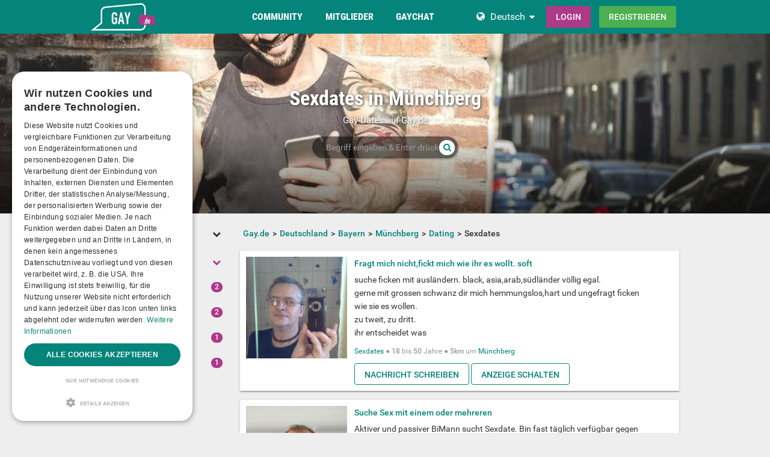

--- FILE ---
content_type: text/html; charset=utf-8
request_url: https://www.gay.de/germany/bayern/m%C3%BCnchberg/dating/sexdates/
body_size: 27778
content:
<!DOCTYPE html>
<html lang="de">
<head>
  <meta http-equiv="X-Ua-Compatible" content="IE=Edge" />
<meta http-equiv="Content-Type" content="text/html; charset=utf-8" />
  <meta name="description" content="Schwule Sexdates Gay-Dates in Münchberg findest du auf Gay.de. Schaue dich in Ruhe um und trete kostenlos mit anderen Gay-Boys in Kontakt." />
<meta name="robots" content="index, follow" />
<meta name="language" content="de" />
  <meta name="viewport" content="width=device-width,user-scalable=no,initial-scale=1.0" />
    <title>Gay Dating - Sexdates Dates in Münchberg</title>
        <meta name="token" content="75ba7617dd3acf2eb4abc2590176ac59" />
  
    

    <script type="application/ld+json">
    [{
      "@context": "http://schema.org",
      "@type": "WebSite",
      "name": "Gay.de",
      "url": "https://www.gay.de/"
    },{
      "@context": "http://schema.org",
      "@type": "Organization",
      "url": "https://www.gay.de/",
      "logo": "https://www.gay.de/images/logo/main.de.svg"
    }]
    </script>
      <link rel="shortcut icon" href="/images/logo/favicon.de.ico">
  <link rel="apple-touch-icon" sizes="76x76" href="/images/logo/touch-icon-ipad.de.png">
  <link rel="apple-touch-icon" sizes="152x152" href="/images/logo/touch-icon-ipad-retina.de.png">
  <link rel="apple-touch-icon" sizes="57x57" href="/images/logo/touch-icon-iphone.de.png">
  <link rel="apple-touch-icon" sizes="120x120" href="/images/logo/touch-icon-iphone-retina.de.png">
  <link rel="manifest" href="/manifest.de.json">
  <meta name="apple-mobile-web-app-capable" content="yes">
  <meta name="apple-mobile-web-app-status-bar-style" content="default">
  <meta name="mobile-web-app-capable" content="yes">
  <meta name="apple-mobile-web-app-title" content="Gay.de">
  <meta name="application-name" content="Gay.de">
    <meta name="theme-color" content="#04847b">                      <!-- APP -->
<!--   Start SmartBanner configuration for android-->
  <meta name="smartbanner:title" content="Gaudi - Gay Dating & Gay Chat">
  <meta name="smartbanner:author" content="Die ultimative Gay Chat App">
  <meta name="smartbanner:price" content="Kostenlos">
  <meta name="smartbanner:price-suffix-google" content=" ">
<meta name="smartbanner:price-suffix-apple" content=" ">
<meta name="smartbanner:icon-apple" content="https://img-a.gay.de/asset/App_ico-app.png">
  <meta name="smartbanner:icon-google" content="https://img-a.gay.de/asset/App_ico-app.png">
  <meta name="smartbanner:button" content="Anzeigen">
  <meta name="smartbanner:button-url-apple" content="https://app.adjust.com/ssjclx9">
<meta name="smartbanner:button-url-google" content="https://app.adjust.com/ssjclx9">
  <meta name="smartbanner:enabled-platforms" content="android,ios">
  <!-- End SmartBanner configuration -->    <meta name="smartbanner:disable-positioning" content="true">
    <style>
      .smartbanner--android,
      .smartbanner--ios {
        position: fixed !important;
        z-index: 1000;
        bottom: 0 !important;
        top: auto !important;
      }
    </style>
    
        <link rel="canonical" href="https://www.gay.de/germany/bayern/m%C3%BCnchberg/dating/sexdates/" />

  
<link rel="stylesheet" type="text/css" media="all" data-type="main" crossorigin="anonymous" referrerpolicy="no-referrer" href="https://cdn.jsdelivr.net/npm/smartbanner.js@1.16.0/dist/smartbanner.min.css" />
<link rel="stylesheet" type="text/css" media="all" data-type="main" href="/sfCombine/css/30fab34e15038a80f603f9fd07693109/pjax/0/mq/1.css" />
<link rel="stylesheet" type="text/css" media="all" data-type="page" href="/sfCombine/css/04803a86319c4c0fd0d65ede81e130c2/pjax/0/mq/1.css" />
  <style>@media (min-width: 768px) { .df-header .df-header-brand > a {background-image: url("https://img-x.gay.de/header/be4fa8a0e330554a25ea8af39da075d2.svg"); } }
</style>  
  
  
<script>
    window.dataLayer = window.dataLayer || [];
    function gtag() {
        dataLayer.push(arguments);
    }

    gtag("consent", "default", {
        ad_storage: "granted",
        analytics_storage: "granted",
        ad_user_data: "granted",
        ad_personalization: "granted",
        functionality_storage: "granted",
        security_storage: "granted",
        personalization_storage: "granted",
        wait_for_update: 500
    });

    gtag("set", "ads_data_redaction", true);
    gtag("set", "developer_id.dMmY1Mm", true);
</script><!-- Global site tag (gtag.js) - Google Ads: G-CKEXBT7EWK -->
<script async src="https://www.googletagmanager.com/gtag/js?id=G-CKEXBT7EWK"></script>
<script>
  window.dataLayer = window.dataLayer || [];
  function gtag(){dataLayer.push(arguments);}
  gtag('js', new Date());

  gtag('config', 'G-CKEXBT7EWK');

</script>


<!-- Google Tag Manager -->
<script>(function(w,d,s,l,i){w[l]=w[l]||[];w[l].push({'gtm.start':
new Date().getTime(),event:'gtm.js'});var f=d.getElementsByTagName(s)[0],
j=d.createElement(s),dl=l!='dataLayer'?'&l='+l:'';j.async=true;j.src=
'https://www.googletagmanager.com/gtm.js?id='+i+dl;f.parentNode.insertBefore(j,f);
})(window,document,'script','dataLayer','GTM-N343NDH');</script>
<!-- End Google Tag Manager -->


<script type="text/javascript" charset="UTF-8" src="https://cdn.cookie-script.com/s/74de9b984fe70b87080a133e1206d623.js?t=20260124" defer></script>      
<script>
    window.dataLayer = window.dataLayer || [];
    function gtag(){dataLayer.push(arguments);}
    gtag('js', new Date());
    gtag('set', {'location': location.href});
      gtag('config', 'G-CKEXBT7EWK', {'groups': 'default'});

    (function(a,b,c){
    c=b?('pending'!=b.state&&(b.end-b.start)):(a=a&&a.timing)?(a.responseEnd-a.domainLookupStart):0;
    c&& gtag('event', 'timing_complete', {
        'name' : 'load',
        'value' : c,
        'event_category' : 'dcl',
        'send_to': 'account'
    });
    }(window.performance,window.ajaxify));
    gtag('event', 'page_view', {"send_to":"default"})
    </script>    <script></script>

</head>
<body class="n-authed n-member">
<div id="page-top"></div>

<!--df-page-->
<div id="df-page">

<div class="df-header df-header-guest">
  <div class="df-container">
    <div class="df-header-brand">
  <a href="/" title="Gay.de">
    <span class="df-title">Gay.de</span>
  </a>
</div>
    <div class="df-mobile-menu-logout">
  <div class="">
    <button type="button" class="close">
      <i aria-label="Schließen" class="fa fa-close"></i>    </button>
    <ul class="df-header-nav hidden-xs hidden-ss">
      <li class="df-nav-community in-active">
        <a href="#" title="Community" aria-haspopup="true" aria-expanded="false">
          <i aria-hidden="true" class="df-icon fa fa-group"></i>          <span class="df-title df-title-full">Community</span>
          <span class="df-title df-title-abbr">Forum</span>
        </a>
        <div class="df-header-sub df-header-sub-guest">
                  <ul>
          <li><a href="https://www.gay.de/forum/">queeres Forum</a></li>
          <li><a href="https://www.gay.de/magazine/">Gay Magazin</a></li>

                    <li><a href="/events/">Pride Events</a></li>
          
                    <li><a href="https://www.gay.de/sexstellungen-und-sexuelle-vorlieben/">Interessen &amp; Vorlieben</a></li>

                        <li><a href="https://www.gay.de/personality/">Persönlichkeitstest</a></li>
          
          
                  </ul>        </div>
      </li>

      <li class="df-nav-search">
        <a href="#" title="Suchen" aria-haspopup="true" aria-expanded="false">
          <i aria-hidden="true" class="df-icon fa fa-search"></i>          <span class="df-title df-title-full">Mitglieder</span>
          <span class="df-title df-title-abbr">Suche</span>
        </a>
        <div class="df-header-sub df-header-sub-guest">
          <ul >
<li><strong><a href="/germany/">Gays in Deutschland</a></strong></li>
<li><a href="/germany/berlin/berlin/"><i aria-hidden="true" class="fa fa-chevron-right"></i> <span class="text"><span class="text">Gays in Berlin</span></a></li>
<li><a href="/germany/hamburg/hamburg/"><i aria-hidden="true" class="fa fa-chevron-right"></i> <span class="text"><span class="text">Gays in Hamburg</span></a></li>
<li><a href="/germany/nordrhein-westfalen/k%C3%B6ln/"><i aria-hidden="true" class="fa fa-chevron-right"></i> <span class="text"><span class="text">Gays in Köln</span></a></li>
<li><a href="/germany/bayern/m%C3%BCnchen/"><i aria-hidden="true" class="fa fa-chevron-right"></i> <span class="text"><span class="text">Gays in München</span></a></li>
<li><a href="/germany/hessen/frankfurt+am+main/"><i aria-hidden="true" class="fa fa-chevron-right"></i> <span class="text"><span class="text">Gays in Frankfurt am Main</span></a></li>
<li><a href="/germany/niedersachsen/hannover/"><i aria-hidden="true" class="fa fa-chevron-right"></i> <span class="text"><span class="text">Gays in Hannover</span></a></li>
<li><a href="/germany/nordrhein-westfalen/d%C3%BCsseldorf/"><i aria-hidden="true" class="fa fa-chevron-right"></i> <span class="text"><span class="text">Gays in Düsseldorf</span></a></li>
<li><a href="/germany/nordrhein-westfalen/dortmund/"><i aria-hidden="true" class="fa fa-chevron-right"></i> <span class="text"><span class="text">Gays in Dortmund</span></a></li>
<li><a href="/germany/baden-w%C3%BCrttemberg/stuttgart/"><i aria-hidden="true" class="fa fa-chevron-right"></i> <span class="text"><span class="text">Gays in Stuttgart</span></a></li>
                    </ul>
<ul >
<li><strong><a href="/austria/">Gays in Österreich</a></strong></li>
<li><a href="/austria/wien/wien/"><i aria-hidden="true" class="fa fa-chevron-right"></i> <span class="text"><span class="text">Gays in Wien</span></a></li>
<li><a href="/austria/salzburg/salzburg/"><i aria-hidden="true" class="fa fa-chevron-right"></i> <span class="text"><span class="text">Gays in Salzburg</span></a></li>
<li><a href="/austria/ober%C3%B6sterreich/linz/"><i aria-hidden="true" class="fa fa-chevron-right"></i> <span class="text"><span class="text">Gays in Linz</span></a></li>
<li><a href="/austria/tirol/innsbruck/"><i aria-hidden="true" class="fa fa-chevron-right"></i> <span class="text"><span class="text">Gays in Innsbruck</span></a></li>
<li><a href="/austria/steiermark/graz/"><i aria-hidden="true" class="fa fa-chevron-right"></i> <span class="text"><span class="text">Gays in Graz</span></a></li>
<li><a href="/austria/vorarlberg/bregenz/"><i aria-hidden="true" class="fa fa-chevron-right"></i> <span class="text"><span class="text">Gays in Bregenz</span></a></li>
<li><a href="/austria/k%C3%A4rnten/klagenfurt/"><i aria-hidden="true" class="fa fa-chevron-right"></i> <span class="text"><span class="text">Gays in Klagenfurt</span></a></li>
<li><a href="/austria/vorarlberg/dornbirn/"><i aria-hidden="true" class="fa fa-chevron-right"></i> <span class="text"><span class="text">Gays in Dornbirn</span></a></li>
<li><a href="/austria/vorarlberg/feldkirch/"><i aria-hidden="true" class="fa fa-chevron-right"></i> <span class="text"><span class="text">Gays in Feldkirch</span></a></li>
                    </ul>
<ul >
<li><strong><a href="/switzerland/">Gays in der Schweiz</a></strong></li>
<li><a href="/switzerland/z%C3%BCrich/z%C3%BCrich/"><i aria-hidden="true" class="fa fa-chevron-right"></i> <span class="text"><span class="text">Gays in Zürich</span></a></li>
<li><a href="/switzerland/bern/bern/"><i aria-hidden="true" class="fa fa-chevron-right"></i> <span class="text"><span class="text">Gays in Bern</span></a></li>
<li><a href="/switzerland/basel-stadt/basel/"><i aria-hidden="true" class="fa fa-chevron-right"></i> <span class="text"><span class="text">Gays in Basel</span></a></li>
<li><a href="/switzerland/luzern/luzern/"><i aria-hidden="true" class="fa fa-chevron-right"></i> <span class="text"><span class="text">Gays in Luzern</span></a></li>
<li><a href="/switzerland/sankt+gallen/sankt+gallen/"><i aria-hidden="true" class="fa fa-chevron-right"></i> <span class="text"><span class="text">Gays in Sankt Gallen</span></a></li>
<li><a href="/switzerland/z%C3%BCrich/winterthur/"><i aria-hidden="true" class="fa fa-chevron-right"></i> <span class="text"><span class="text">Gays in Winterthur</span></a></li>
<li><a href="/switzerland/aargau/aarau/"><i aria-hidden="true" class="fa fa-chevron-right"></i> <span class="text"><span class="text">Gays in Aarau</span></a></li>
<li><a href="/switzerland/basel-landschaft/basel/"><i aria-hidden="true" class="fa fa-chevron-right"></i> <span class="text"><span class="text">Gays in Basel</span></a></li>
<li><a href="/switzerland/graub%C3%BCnden/chur/"><i aria-hidden="true" class="fa fa-chevron-right"></i> <span class="text"><span class="text">Gays in Chur</span></a></li>
                    </ul>        </div>
      </li>

      <li class="df-nav-chat">
        <a href="#" title="Gay Chat" aria-haspopup="true" aria-expanded="false">
          <i aria-hidden="true" class="df-icon fa fa-comments"></i>          <span class="df-title df-title-full">Gaychat</span>
          <span class="df-title df-title-abbr">Chat</span>
          <span class="n-count n-chat"></span>
        </a>
        <div class="df-header-sub df-header-sub-guest">
          <ul >
          <li><a href="/gay-chat/">Gay Chat</a></li>
 <li><a href="/groups/">Gruppen</a></li>
          <li><a href="https://www.gay.de/dating/">Gay Dating</a></li>
          <li><a href="https://www.gay.de/dating/sexdates/"><i aria-hidden="true" class="fa fa-chevron-right"></i> <span class="text">Sexdates</span></a></li><li><a href="https://www.gay.de/dating/sexparties/"><i aria-hidden="true" class="fa fa-chevron-right"></i> <span class="text">Sexparties</span></a></li><li><a href="https://www.gay.de/dating/fetisch-bdsm/"><i aria-hidden="true" class="fa fa-chevron-right"></i> <span class="text">Fetisch &amp; BDSM</span></a></li><<li><a href="https://www.gay.de/dating/new-friends/"><i aria-hidden="true" class="fa fa-chevron-right"></i> <span class="text">New Friends</span></a></li><li><a href="https://www.gay.de/dating/love-relationships/"><i aria-hidden="true" class="fa fa-chevron-right"></i> <span class="text">Love &amp; Relationships</span></a></li><li><a href="https://www.gay.de/dating/going-out-nightlife/"><i aria-hidden="true" class="fa fa-chevron-right"></i> <span class="text">Going Out &amp; Nightlife</span></a></li><li><a href="https://www.gay.de/dating/travel-partner/"><i aria-hidden="true" class="fa fa-chevron-right"></i> <span class="text">Travel Partner</span></a></li><li><a href="https://www.gay.de/dating/nachbarschaftshilfe/"><i aria-hidden="true" class="fa fa-chevron-right"></i> <span class="text">Nachbarschaftshilfe</span></a></li>       
                     
                  </ul>        </div>
      </li>
    </ul>
    <div class="df-header-actions">
                <div class="df-header-switch-lang">
            <div class="df-com-dropdown collapsed"><input type="hidden" value="de" /><span class="content&quot; aria-haspopup=&quot;true&quot; aria-expanded=&quot;false"><a href="https://www.gay.de/">DE</a></span><i aria-hidden="true" class="fa fa-caret"></i><dl class="collapse"><dd data-value="en"><a href="https://www.gays.com/">EN</a></dd><dd data-value="de" class="selected"><a href="https://www.gay.de/">DE</a></dd></dl></div>          </div>
        <div class="hidden-xs hidden-ss hidden-sm">
          <i aria-hidden="true" class="fa fa-globe"></i>          <div class="df-com-dropdown collapsed"><input type="hidden" value="de" /><span class="content&quot; aria-haspopup=&quot;true&quot; aria-expanded=&quot;false"><a href="https://www.gay.de/">Deutsch</a></span><i aria-hidden="true" class="fa fa-caret"></i><dl class="collapse"><dd data-value="en"><a href="https://www.gays.com/">English</a></dd><dd data-value="de" class="selected"><a href="https://www.gay.de/">Deutsch</a></dd></dl></div>        </div>
            <a class="btn btn-register btn-secondary" href="#modal-signin" data-jobs="modal" data-tab="tab-signin">
        Login      </a>
      <a class="btn btn-register btn-success" href="#modal-signup" data-jobs="modal" data-tab="tab-signup">
        Registrieren      </a>
    </div>
  </div>
  <a class="hidden-sm hidden-md hidden-lg df-mobile-menu-logout-icon" href="#"><i aria-hidden="true" class="fa fa-bars"></i></a></div>
  </div>
</div>

<div class="modal fade" id="modal-signin" data-ga="popup-signin">
  <div class="modal-dialog" role="dialog">
    <div class="modal-content">
      <div class="modal-header">
        <h4 class="modal-title">Einloggen</h4>
        <button type="button" class="close" data-dismiss="modal">
          <i aria-label="Schließen" class="fa fa-close"></i>        </button>
      </div>
      <div class="modal-body pane-signin" id="panel-signin">
        <form target="_top" action="/login_prod.php" method="post" class="form-horizontal no-ajaxy" data-jobs="validate native">
  <p style="font-size: 0.8em;font-weight: 200;">Bitte gib hier deinen Benutzernamen und dein Passwort ein.</p>

  <input type="hidden" name="action" value="login" />
  <input type="hidden" id="device_info" name="device_info">
  
    <div class="form-group">
    <label class="sr-only" for="signin-nickname_563">Benutzername oder E-Mail</label>
    <div class="input-group">
      <div class="input-group-addon"><i aria-hidden="true" class="fa fa-fw fa-user"></i></div>
      <input type="text" name="nickname" id="signin-nickname_563" value="" class="form-control" placeholder="Benutzername oder E-Mail" data-validate="required" maxlength="50" />    </div>
  </div>

  
    <div class="form-group">
    <label class="sr-only" for="signin-password_563">Passwort</label>
    <div class="input-group">
      <div class="input-group-addon"><i aria-hidden="true" class="fa fa-fw fa-lock"></i></div>
      <input type="password" name="password" id="signin-password_563" value="" class="form-control" placeholder="Passwort" data-validate="required" maxlength="25" />    </div>
  </div>

  <div class="form-group">
    <button type="submit" class="btn btn-primary btn-block">Login</button>
  </div>

  <div class="form-group clearfix" style="margin-top: -7px;margin-bottom: 10px;">
    <div class="col-xs-6">
      <label class="checkbox-inline">
        <input type="checkbox" name="remember_me" value="1" /><i aria-hidden="true" class="fa fa-check-state"></i>Eingeloggt bleiben      </label>
    </div>
    <div class="col-xs-6">
      <label class="checkbox-inline" title="(nur Premium-/VIP-User)">
        <input type="checkbox" name="invisibility" value="1" /><i aria-hidden="true" class="fa fa-check-state"></i>Ich bin unsichtbar      </label>
    </div>
  </div>

  <div class="text-center forget-password">
    <a href="https://www.gay.de/forgot_password/">Ich habe mein Passwort/Benutzernamen vergessen</a>  </div>
</form>

      </div>
    </div>
  </div>
</div>

<div class="modal fade" id="modal-signup" data-ga="popup-signup">
  <div class="modal-dialog" role="dialog">
    <div class="modal-content">
      <div class="modal-header">
        <h4 class="modal-title">Kostenlose Anmeldung</h4>
        <button type="button" class="close" data-dismiss="modal">
          <i aria-label="Schließen" class="fa fa-close"></i>        </button>
      </div>
      <div class="modal-body pane-signup" id="panel-signup">
        <form action="https://www.gay.de/signupstep1" method="post" class="form-horizontal no-ajaxy" data-jobs="validate ajax fill tmetric" data-ajax-expect="html" data-fill="@ < .pane-signup" data-tmetric-fields="regEmail,regPassword1">
  
  <p style="font-size: 0.8em;font-weight: 200;">Die Anmeldung ist kostenlos, unverbindlich und verpflichtet Dich zu nichts!</p>

    <div class="form-group input-group has-feedback">
    <label class="sr-only" for="signup-email_942">E-Mail</label>
    <div class="input-group-addon"><i aria-hidden="true" class="fa fa-fw fa-envelope"></i></div>
    <input type="email" name="regEmail" id="signup-email_942" value="" placeholder="E-Mail" class="form-control" autocomplete="off" maxlength="50" data-jobs="validate" data-validate="required email" data-validate-prompter="~.rule-hint" data-rule-email="https://www.gay.de/registration/ajaxCheckEmail/" data-hint="Bitte überprüfe deine Angaben" />    <div class="rule-hint"></div>
  </div>

    <div class="form-group input-group has-feedback">
    <label class="sr-only" for="signup-password_942">Passwort</label>
    <div class="input-group-addon"><i aria-hidden="true" class="fa fa-fw fa-lock"></i></div>
    <input type="password" name="regPassword1" id="signup-password_942" value="" placeholder="Passwort" class="form-control" autocomplete="off" minlength="6" maxlength="25" data-jobs="validate" data-validate="min-length max-length ajax" data-validate-prompter="~.rule-hint" data-rule-ajax="https://www.gay.de/registration/ajaxCheckPassword/" data-hint-min-length="Dein Passwort sollte mindestens 6 Zeichen lang sein." data-hint-max-length="Das Passwort ist zu lang." data-hint="Das angegebene Passwort ist zu unsicher. Es muss mindestens 6 Zeichen lang sein und es darf nicht Dein Benutzername sein. " />    <div class="rule-hint"></div>
  </div>

    <div class="form-group has-feedback">
    <label class="sr-only" for="signup-gender_942">Geschlecht</label>
    <select name="regGender" id="signup-gender_942" class="form-control" data-jobs="validate" data-validate="required" data-validate-prompter="~.rule-hint" data-hint="Bitte überprüfe deine Angaben"><option value="" selected="selected">Ich bin...</option>
<option value="m">Mann</option>
<option value="w">Frau</option>
<option value="p">Paar</option>
<option value="tv">Non-binary</option>
<option value="ts">Trans*</option>
</select>    <div class="rule-hint"></div>
  </div>

  <div class="form-group">
    <button type="submit" class="btn btn-success btn-lg btn-block">
      kostenlose Registrierung    </button>
  </div>

  <div class="box-gdpr" style="display: none;">
  <div class="form-group">
    <div class="checkbox">
      <label>
        <input type="checkbox" name="status" value="1" data-jobs="validate" data-validate="required" /><i aria-hidden="true" class="fa fa-check-state"></i>        <span class="gdpr-text">Ich habe die <u><a href="https://www.gay.de/conditions/popup/true/"  target="_blank">AGB</a></u> gelesen und willige in diese ein.</span>
        <span class="gdpr-text is-pair-text">Wir haben die <a href="https://www.gay.de/conditions/popup/true/" target="_blank">AGB</a> (insbesondere den Abschnitt zur Empfangsvollmacht des Inhabers der jeweiligen E-Mailadresse) gelesen und willigen in diese ein.</span>
      </label>
    </div>
  </div>
  <div class="form-group">
    <div class="checkbox">
      <label>
        <input type="checkbox" name="status2" value="1" data-jobs="validate" data-validate="required" /><i aria-hidden="true" class="fa fa-check-state"></i>        <span class="gdpr-text">Ich habe die <u><a href="https://www.gay.de/policy/popup/true/"  target="_blank">Datenschutzerklärung</a></u> (DSE) gelesen. Ich willige in die Verarbeitung meiner Daten gemäß der DSE ein. Dies gilt ausdrücklich auch insoweit, als sensible Daten zu meiner sexuellen Orientierung oder Vorlieben verarbeitet werden. Auch in die Verarbeitung in einem Land außerhalb des Europäischen Wirtschaftsraums gemäß der DSE willige ich ein.</span>
        <span class="gdpr-text is-pair-text">Wir beide haben die <u><a href="https://www.gay.de/policy/popup/true/"  target="_blank">Datenschutzerklärung</a></u> (DSE) gelesen. Wir willigen jeweils in die Verarbeitung unserer Daten gemäß der DSE ein. Dies gilt ausdrücklich auch insoweit, als sensible Daten zu unserer sexuellen Orientierung oder Vorlieben verarbeitet werden. Auch in die Verarbeitung in einem Land außerhalb des Europäischen Wirtschaftsraums gemäß der DSE willigen wir ein.</span>
      </label>
    </div>
  </div>
</div>



  <input type="hidden" id="device_info" name="device_info">
  <input type="hidden" id="safe_token" name="safe_token" value="ZTBhMWgOUfCWKdFKiRsiVwdFCtEpTgHp2fzTvKjIQf6gAoXMAD099tnFaxH5">
</form>



      </div>
    </div>
  </div>
</div>


<div class="df-content container" id="df-content">
  <div class="no-support" id="no-support">
    <noscript>
      <div class="notice notice-warning fade in"><span class="icon"></span><span class="notice-content">Du hast JavaScript nicht aktiviert.
Um Gay.de einwandfrei nutzen zu können, muss JavaScript in deinem Browser aktiviert sein. </span></div>    </noscript>
  </div>
  

<div class=" profile-head seo-profile row" style="display: none">
  <div class="profile-cover col-xs-12" id="profile-cover">
          <link rel="preload" href="https://img-b.gays.com/asset/Landingpages_gays.jpg" as="image">
    <div class="canvas cover-content" data-status="default-cover-image">
      <div class="cover-image-text cover-image-text-title">
  <div class="top-cover-header-middle">
    <div class="top-cover-header-h1 hide-on-mobile">
      <h1>Sexdates in Münchberg </h1>
      <i aria-hidden="true" class="fa fa-search search-toggle hide-on-mobile"></i>    </div>
    <p class="hide-on-mobile">        Gay-Dates auf Gay.de         </p>
    <form class="top-cover-header-search" method="get" action="/globalSearch/redirect/" autocomplete="off">
      <input type="search" name="keyword" placeholder="Begriff eingeben & Enter drücken!" value="" maxlength="30" required />
      <button type="submit"><i aria-hidden="true" class="fa fa-search"></i></button>
      <input type="hidden" name="type" id="type" value="personal" />      <div class="input-size"></div>
    </form>
  </div>
</div>

      <div class="captain"></div>
      <img src="https://img-b.gays.com/asset/Landingpages_gays.jpg">
      <div id="ad-cover" style="display: none; position:absolute; right:0;top:0;">
        <div class="panel-body"></div>
      </div>
    </div>
  
    </div>

</div>

<div class="profile-body seo-profile row">
  <div class="col-sm-3 sticky seo-side-menu">
      </div>
  <div class="col-sm-9 pull-right-sm">
            <ol class="breadcrumb hidden-xs hidden-ss"><li><a href="/"><span>Gay.de</span></a></li><li><a href="/germany/"><span>Deutschland</span></a></li><li><a href="/germany/bayern/"><span>Bayern</span></a></li><li><a href="/germany/bayern/m%c3%bcnchberg/"><span>Münchberg</span></a></li><li><a href="/germany/bayern/m%C3%BCnchberg/dating/"><span>Dating</span></a></li><li><span>Sexdates</span></li></ol>    
                    <div class="personal-list">
                            <div class="panel panel-personal">
    <div class="panel-body">
        <div class="row">
                                    <div class="col-xs-12 col-ss-3">
                                    <a href="/germany/bayern/m%c3%bcnchberg/dating/sexdates/fragt-mich-nicht-fickt-mich-wie-ihr-es-wollt-soft/89412/">
                        <div class="df-preview df-image" data-mid="4729464" data-oid="6572244" data-gender="m" data-alt="frechdachs44" data-source="https://img-z.gay.de/ygnZVOdf-SoFsTcPd4ts9g==,1772323200/fsk16/1/1/2/6572244-112342EC06DD1C24C4272191CA07FD48.jpg" data-preview="https://img-z.gay.de/ygnZVOdf-SoFsTcPd4ts9g==,1772323200/fsk16/1/1/2/6572244-112342EC06DD1C24C4272191CA07FD48_300_sq.jpg" data-detail="/ajax-api/get/photo/info/user/4729464"><div><img alt="frechdachs44" src="https://img-z.gay.de/ygnZVOdf-SoFsTcPd4ts9g==,1772323200/fsk16/1/1/2/6572244-112342EC06DD1C24C4272191CA07FD48_300_sq.jpg" data-plc="/images/plc/de/image_null_male_300.svg" data-src="https://img-z.gay.de/ygnZVOdf-SoFsTcPd4ts9g==,1772323200/fsk16/1/1/2/6572244-112342EC06DD1C24C4272191CA07FD48_300_sq.jpg" onerror="if(this.getAttribute('src')!=this.getAttribute('data-plc'))this.src=this.getAttribute('data-plc');" /></div></div>                    </a>
                </div>
                <div class="col-xs-12 col-ss-9 cms-details">
                                        <div class="title">
                        <strong><a href="/germany/bayern/m%c3%bcnchberg/dating/sexdates/fragt-mich-nicht-fickt-mich-wie-ihr-es-wollt-soft/89412/">Fragt mich nicht,fickt mich wie ihr es wollt. soft</a></strong>
                    </div>
                    <div class="content">
                                                                        <a class="df-markdown" style="display: block" href="/germany/bayern/m%c3%bcnchberg/dating/sexdates/fragt-mich-nicht-fickt-mich-wie-ihr-es-wollt-soft/89412/"><p>suche ficken mit ausländern. black, asia,arab,südländer völlig egal.<br />
gerne mit grossen schwanz dir mich hemmungslos,hart und ungefragt ficken wie sie es wollen.<br />
zu tweit, zu dritt.<br />
ihr entscheidet was</p></a>                    </div>
                    <div class="summary">
                        <a href="/dating/sexdates/">Sexdates</a> ●
<strong>18</strong> bis <strong>50</strong> Jahre ●
<strong>5km</strong> um 
                                                <a href="/germany/bayern/m%c3%bcnchberg/">Münchberg</a><!--                        --><!--                            --><!--                                <span> ● </span>-->
<!--                                <span>--><!--</span>-->
<!--                            --><!--                            --><!--                                --><!--                                    <span> ● </span>-->
<!--                                --><!--                                <span> - --><!--</span>-->
<!--                            --><!--                        --><!--                            <span> ● </span>-->
<!--                            --><!--                        -->                    </div>
                                            <div class="buttons">
                            <a class="btn btn-personal" title="Kostenlos Nachrichten schreiben" data-jobs="modal" data-uid="6572244" data-msgstring="Du kannst die Nachricht erst verschicken, nachdem du dich &lt;strong&gt;kostenlos und unverbindlich&lt;/strong&gt; registriert hast. " style="margin: 0" href="#guest_send_msg">Nachricht schreiben</a>                            <a class="btn btn-personal btn-guest-create-personal" title="Anzeige schalten" style="margin: 0" href="#">Anzeige schalten</a>                        </div>
                                    </div>
                            </div>
        </div>
    </div>
                            <div class="panel panel-personal">
    <div class="panel-body">
        <div class="row">
                                    <div class="col-xs-12 col-ss-3">
                                    <a href="/germany/bayern/m%c3%bcnchberg/dating/sexdates/suche-sex-mit-einem-oder-mehreren/19964/">
                        <div class="df-preview df-image" data-mid="4320468" data-oid="6698062" data-gender="m" data-alt="berion71" data-source="https://img-z.gay.de/4UrORIru4huYbxjiFCm3_g==,1772323200/fsk16/C/C/6/6698062-CC6613F145337E578FF30F99B0D2E009.jpg" data-preview="https://img-z.gay.de/4UrORIru4huYbxjiFCm3_g==,1772323200/fsk16/C/C/6/6698062-CC6613F145337E578FF30F99B0D2E009_300_sq.jpg" data-detail="/ajax-api/get/photo/info/user/4320468"><div><img alt="berion71" src="https://img-z.gay.de/4UrORIru4huYbxjiFCm3_g==,1772323200/fsk16/C/C/6/6698062-CC6613F145337E578FF30F99B0D2E009_300_sq.jpg" data-plc="/images/plc/de/image_null_male_300.svg" data-src="https://img-z.gay.de/4UrORIru4huYbxjiFCm3_g==,1772323200/fsk16/C/C/6/6698062-CC6613F145337E578FF30F99B0D2E009_300_sq.jpg" onerror="if(this.getAttribute('src')!=this.getAttribute('data-plc'))this.src=this.getAttribute('data-plc');" /></div></div>                    </a>
                </div>
                <div class="col-xs-12 col-ss-9 cms-details">
                                        <div class="title">
                        <strong><a href="/germany/bayern/m%c3%bcnchberg/dating/sexdates/suche-sex-mit-einem-oder-mehreren/19964/">Suche Sex mit einem oder mehreren</a></strong>
                    </div>
                    <div class="content">
                                                                        <a class="df-markdown" style="display: block" href="/germany/bayern/m%c3%bcnchberg/dating/sexdates/suche-sex-mit-einem-oder-mehreren/19964/"><p>Aktiver und passiver BiMann sucht Sexdate. Bin fast täglich verfügbar gegen kurze Nachfrage per Whatsapp wenn man mich kennt. Ich bin besuchbar und stehe auf ALLES außer SM. Gerne was Dauerhaftes.<br />
Schreibt mich an, wir können über alles reden.<br />
<br />
Da ich selbst beschnitten bin habe ich keine Erfahrung mit Schwanzkäse. Aber der Gedanke daran eine schlaffe Vorhaut zurück zu ziehen und die Krümmel abzulecken mach mich rasend geil...<br />
<br />
Außerdem möchte ich endlich mal wieder in in meinen Arsch gefickt werden.</p></a>                    </div>
                    <div class="summary">
                        <a href="/dating/sexdates/">Sexdates</a> ●
<strong>50km</strong> um                                                 <a href="/germany/bayern/m%c3%bcnchberg/">Münchberg</a><!--                        --><!--                            --><!--                                <span> ● </span>-->
<!--                                <span>--><!--</span>-->
<!--                            --><!--                            --><!--                                --><!--                                    <span> ● </span>-->
<!--                                --><!--                                <span> - --><!--</span>-->
<!--                            --><!--                        --><!--                            <span> ● </span>-->
<!--                            --><!--                        -->                    </div>
                                            <div class="buttons">
                            <a class="btn btn-personal" title="Kostenlos Nachrichten schreiben" data-jobs="modal" data-uid="6698062" data-msgstring="Du kannst die Nachricht erst verschicken, nachdem du dich &lt;strong&gt;kostenlos und unverbindlich&lt;/strong&gt; registriert hast. " style="margin: 0" href="#guest_send_msg">Nachricht schreiben</a>                            <a class="btn btn-personal btn-guest-create-personal" title="Anzeige schalten" style="margin: 0" href="#">Anzeige schalten</a>                        </div>
                                    </div>
                            </div>
        </div>
    </div>
                            <div class="panel panel-personal">
    <div class="panel-body">
        <div class="row">
                                    <div class="col-xs-12 col-ss-3">
                                    <a href="/germany/bayern/helmbrechts/dating/sexdates/blaser-sucht-schwanz-zum-absaften/155366/">
                        <div class="df-preview df-image" data-mid="7179930" data-oid="7083018" data-gender="m" data-alt="Stangenbläßer001" data-source="https://img-z.gay.de/N8rsHvIyMPUQ45tCSVGG6g==,1772323200/fsk16/2/C/8/7083018-2C856C163E0B06C1714FF446474A6E8C.jpg" data-preview="https://img-z.gay.de/N8rsHvIyMPUQ45tCSVGG6g==,1772323200/fsk16/2/C/8/7083018-2C856C163E0B06C1714FF446474A6E8C_300_sq.jpg" data-detail="/ajax-api/get/photo/info/user/7179930"><div><img alt="Stangenbläßer001" src="https://img-z.gay.de/N8rsHvIyMPUQ45tCSVGG6g==,1772323200/fsk16/2/C/8/7083018-2C856C163E0B06C1714FF446474A6E8C_300_sq.jpg" data-plc="/images/plc/de/image_null_male_300.svg" data-src="https://img-z.gay.de/N8rsHvIyMPUQ45tCSVGG6g==,1772323200/fsk16/2/C/8/7083018-2C856C163E0B06C1714FF446474A6E8C_300_sq.jpg" onerror="if(this.getAttribute('src')!=this.getAttribute('data-plc'))this.src=this.getAttribute('data-plc');" /></div></div>                    </a>
                </div>
                <div class="col-xs-12 col-ss-9 cms-details">
                                        <div class="title">
                        <strong><a href="/germany/bayern/helmbrechts/dating/sexdates/blaser-sucht-schwanz-zum-absaften/155366/">Bläser sucht Schwanz zum absaften</a></strong>
                    </div>
                    <div class="content">
                                                                        <a class="df-markdown" style="display: block" href="/germany/bayern/helmbrechts/dating/sexdates/blaser-sucht-schwanz-zum-absaften/155366/"><p>Moin, kurz und bündig:<br />
Ich bin 29, mollig und suche junge Männer, die sich gerne Oral verwöhnen lassen möchten. Mehr möchte ich nicht!<br />
<br />
Altersangabe ist Pflicht! <img class="df-emoji df-emoji-v3" width="20" height="20" alt=";)" title=";)" src="/community/uploads/emoticons/1f609.png" /><br />
Alles weitere im Chat.<br />
<br />
PS: Anzeige gilt, solange online.</p></a>                    </div>
                    <div class="summary">
                        <a href="/dating/sexdates/">Sexdates</a> ●
<strong>18</strong> bis <strong>35</strong> Jahre ●
<strong>50km</strong> um 
                                                <a href="/germany/bayern/helmbrechts/">Helmbrechts</a><!--                        --><!--                            --><!--                                <span> ● </span>-->
<!--                                <span>--><!--</span>-->
<!--                            --><!--                            --><!--                                --><!--                                    <span> ● </span>-->
<!--                                --><!--                                <span> - --><!--</span>-->
<!--                            --><!--                        --><!--                            <span> ● </span>-->
<!--                            --><!--                        -->                    </div>
                                            <div class="buttons">
                            <a class="btn btn-personal" title="Kostenlos Nachrichten schreiben" data-jobs="modal" data-uid="7083018" data-msgstring="Du kannst die Nachricht erst verschicken, nachdem du dich &lt;strong&gt;kostenlos und unverbindlich&lt;/strong&gt; registriert hast. " style="margin: 0" href="#guest_send_msg">Nachricht schreiben</a>                            <a class="btn btn-personal btn-guest-create-personal" title="Anzeige schalten" style="margin: 0" href="#">Anzeige schalten</a>                        </div>
                                    </div>
                            </div>
        </div>
    </div>
                            <div class="panel panel-personal">
    <div class="panel-body">
        <div class="row">
                                    <div class="col-xs-12 col-ss-3">
                                    <a href="/germany/bayern/helmbrechts/dating/sexdates/wer-hat-lust-mich-zu-entjungfern/146048/">
                        <div class="df-preview df-image" data-mid="6834170" data-oid="8430960" data-gender="m" data-alt="hosch86" data-source="https://img-z.gay.de/x4X17d0lLBckrx9Q6Y_5ww==,1769472000/b/fsk16/B/2/C/8430960-B2CD51AF406163BD632A1D7E58430D3C_thumblur.jpg" data-preview="https://img-z.gay.de/x4X17d0lLBckrx9Q6Y_5ww==,1769472000/b/fsk16/B/2/C/8430960-B2CD51AF406163BD632A1D7E58430D3C_thumblur.jpg" data-detail="/ajax-api/get/photo/info/user/6834170"><div><img alt="hosch86" src="https://img-z.gay.de/x4X17d0lLBckrx9Q6Y_5ww==,1769472000/b/fsk16/B/2/C/8430960-B2CD51AF406163BD632A1D7E58430D3C_thumblur.jpg" data-plc="/images/plc/de/image_null_male_300.svg" data-src="https://img-z.gay.de/x4X17d0lLBckrx9Q6Y_5ww==,1769472000/b/fsk16/B/2/C/8430960-B2CD51AF406163BD632A1D7E58430D3C_thumblur.jpg" onerror="if(this.getAttribute('src')!=this.getAttribute('data-plc'))this.src=this.getAttribute('data-plc');" /></div></div>                    </a>
                </div>
                <div class="col-xs-12 col-ss-9 cms-details">
                                        <div class="title">
                        <strong><a href="/germany/bayern/helmbrechts/dating/sexdates/wer-hat-lust-mich-zu-entjungfern/146048/">Wer hat Lust mich zu entjungfern?</a></strong>
                    </div>
                    <div class="content">
                                                                        <a class="df-markdown" style="display: block" href="/germany/bayern/helmbrechts/dating/sexdates/wer-hat-lust-mich-zu-entjungfern/146048/"><p>Gesucht wird ein junger, evtl. erfahrener Schwanz, der mich entjungfern möchte  Ich freue mich auf ein kleines Outdoor-Abenteuer im Umkreis von maximal 50km. ✌️</p></a>                    </div>
                    <div class="summary">
                        <a href="/dating/sexdates/">Sexdates</a> ●
<strong>18</strong> bis <strong>30</strong> Jahre ●
<strong>60km</strong> um 
                                                <a href="/germany/bayern/helmbrechts/">Helmbrechts</a><!--                        --><!--                            --><!--                                <span> ● </span>-->
<!--                                <span>--><!--</span>-->
<!--                            --><!--                            --><!--                                --><!--                                    <span> ● </span>-->
<!--                                --><!--                                <span> - --><!--</span>-->
<!--                            --><!--                        --><!--                            <span> ● </span>-->
<!--                            --><!--                        -->                    </div>
                                            <div class="buttons">
                            <a class="btn btn-personal" title="Kostenlos Nachrichten schreiben" data-jobs="modal" data-uid="8430960" data-msgstring="Du kannst die Nachricht erst verschicken, nachdem du dich &lt;strong&gt;kostenlos und unverbindlich&lt;/strong&gt; registriert hast. " style="margin: 0" href="#guest_send_msg">Nachricht schreiben</a>                            <a class="btn btn-personal btn-guest-create-personal" title="Anzeige schalten" style="margin: 0" href="#">Anzeige schalten</a>                        </div>
                                    </div>
                            </div>
        </div>
    </div>
                            <div class="panel panel-personal">
    <div class="panel-body">
        <div class="row">
                                    <div class="col-xs-12 col-ss-3">
                                    <a href="/germany/bayern/helmbrechts/dating/sexdates/habe-enzug/78848/">
                        <div class="df-preview df-image" data-mid="4809920" data-oid="7270148" data-gender="m" data-alt="phallus" data-source="https://img-z.gay.de/3DDzh49ihnF6Bw32ktUvFg==,1772323200/fsk16/2/D/3/7270148-2D3012FC57B77B2B1965F95346184238.jpg" data-preview="https://img-z.gay.de/3DDzh49ihnF6Bw32ktUvFg==,1772323200/fsk16/2/D/3/7270148-2D3012FC57B77B2B1965F95346184238_300_sq.jpg" data-detail="/ajax-api/get/photo/info/user/4809920"><div><img alt="phallus" src="https://img-z.gay.de/3DDzh49ihnF6Bw32ktUvFg==,1772323200/fsk16/2/D/3/7270148-2D3012FC57B77B2B1965F95346184238_300_sq.jpg" data-plc="/images/plc/de/image_null_male_300.svg" data-src="https://img-z.gay.de/3DDzh49ihnF6Bw32ktUvFg==,1772323200/fsk16/2/D/3/7270148-2D3012FC57B77B2B1965F95346184238_300_sq.jpg" onerror="if(this.getAttribute('src')!=this.getAttribute('data-plc'))this.src=this.getAttribute('data-plc');" /></div></div>                    </a>
                </div>
                <div class="col-xs-12 col-ss-9 cms-details">
                                        <div class="title">
                        <strong><a href="/germany/bayern/helmbrechts/dating/sexdates/habe-enzug/78848/">Habe enzug</a></strong>
                    </div>
                    <div class="content">
                                                                        <a class="df-markdown" style="display: block" href="/germany/bayern/helmbrechts/dating/sexdates/habe-enzug/78848/"><p>Suche, quäle mich, gefunden? und nix is. Hier sind viele nette Männer , man muß ja nicht alles mitnehmen. Das ist wie beim Fischen, ein bestimmter bleibt immer im Netz.Die Maschen meines Netzes hat warscheinlich zu große Maschen. Na mal sehen was da hängen bleibt.</p></a>                    </div>
                    <div class="summary">
                        <a href="/dating/sexdates/">Sexdates</a> ●
<strong>18</strong> bis <strong>65</strong> Jahre ●
<strong>100km</strong> um 
                                                <a href="/germany/bayern/helmbrechts/">Helmbrechts</a><!--                        --><!--                            --><!--                                <span> ● </span>-->
<!--                                <span>--><!--</span>-->
<!--                            --><!--                            --><!--                                --><!--                                    <span> ● </span>-->
<!--                                --><!--                                <span> - --><!--</span>-->
<!--                            --><!--                        --><!--                            <span> ● </span>-->
<!--                            --><!--                        -->                    </div>
                                            <div class="buttons">
                            <a class="btn btn-personal" title="Kostenlos Nachrichten schreiben" data-jobs="modal" data-uid="7270148" data-msgstring="Du kannst die Nachricht erst verschicken, nachdem du dich &lt;strong&gt;kostenlos und unverbindlich&lt;/strong&gt; registriert hast. " style="margin: 0" href="#guest_send_msg">Nachricht schreiben</a>                            <a class="btn btn-personal btn-guest-create-personal" title="Anzeige schalten" style="margin: 0" href="#">Anzeige schalten</a>                        </div>
                                    </div>
                            </div>
        </div>
    </div>
                            <div class="panel panel-personal">
    <div class="panel-body">
        <div class="row">
                                    <div class="col-xs-12 col-ss-3">
                                    <a href="/germany/bayern/hof/dating/sexdates/geiles-devotes-stuck-gesucht/157722/">
                        <div class="df-preview df-image" data-mid="6974282" data-oid="8481144" data-gender="m" data-alt="Hofer_Bi" data-source="https://img-z.gay.de/g8LUFzUMmHNbA5SmvRPNew==,1772323200/fsk16/7/A/9/8481144-7A9CE36F58ADF468F3969FE47956EA7C.jpg" data-preview="https://img-z.gay.de/g8LUFzUMmHNbA5SmvRPNew==,1772323200/fsk16/7/A/9/8481144-7A9CE36F58ADF468F3969FE47956EA7C_300_sq.jpg" data-detail="/ajax-api/get/photo/info/user/6974282"><div><img alt="Hofer_Bi" src="https://img-z.gay.de/g8LUFzUMmHNbA5SmvRPNew==,1772323200/fsk16/7/A/9/8481144-7A9CE36F58ADF468F3969FE47956EA7C_300_sq.jpg" data-plc="/images/plc/de/image_null_male_300.svg" data-src="https://img-z.gay.de/g8LUFzUMmHNbA5SmvRPNew==,1772323200/fsk16/7/A/9/8481144-7A9CE36F58ADF468F3969FE47956EA7C_300_sq.jpg" onerror="if(this.getAttribute('src')!=this.getAttribute('data-plc'))this.src=this.getAttribute('data-plc');" /></div></div>                    </a>
                </div>
                <div class="col-xs-12 col-ss-9 cms-details">
                                        <div class="title">
                        <strong><a href="/germany/bayern/hof/dating/sexdates/geiles-devotes-stuck-gesucht/157722/">Geiles devotes Stück gesucht</a></strong>
                    </div>
                    <div class="content">
                                                                        <a class="df-markdown" style="display: block" href="/germany/bayern/hof/dating/sexdates/geiles-devotes-stuck-gesucht/157722/"><p>Suche ein geiles devotes maso Fickstück für mich.<br />
Für Dildo- und Fesselspiele.</p></a>                    </div>
                    <div class="summary">
                        <a href="/dating/sexdates/">Sexdates</a> ●
<strong>18</strong> bis <strong>45</strong> Jahre ●
<strong>150km</strong> um 
                                                <a href="/germany/bayern/hof/">Hof</a><!--                        --><!--                            --><!--                                <span> ● </span>-->
<!--                                <span>--><!--</span>-->
<!--                            --><!--                            --><!--                                --><!--                                    <span> ● </span>-->
<!--                                --><!--                                <span> - --><!--</span>-->
<!--                            --><!--                        --><!--                            <span> ● </span>-->
<!--                            --><!--                        -->                    </div>
                                            <div class="buttons">
                            <a class="btn btn-personal" title="Kostenlos Nachrichten schreiben" data-jobs="modal" data-uid="8481144" data-msgstring="Du kannst die Nachricht erst verschicken, nachdem du dich &lt;strong&gt;kostenlos und unverbindlich&lt;/strong&gt; registriert hast. " style="margin: 0" href="#guest_send_msg">Nachricht schreiben</a>                            <a class="btn btn-personal btn-guest-create-personal" title="Anzeige schalten" style="margin: 0" href="#">Anzeige schalten</a>                        </div>
                                    </div>
                            </div>
        </div>
    </div>
                            <div class="panel panel-personal">
    <div class="panel-body">
        <div class="row">
                                    <div class="col-xs-12 col-ss-3">
                                    <a href="/germany/bayern/hof/dating/sexdates/anale-entjungferung/97638/">
                        <div class="df-preview df-image" data-mid="" data-oid="7355638" data-gender="m" data-alt="claumed" data-source="/images/plc/de/image_null_male_300.svg" data-preview="/images/plc/de/image_null_male_300.svg"><div><img alt="claumed" src="/images/plc/de/image_null_male_300.svg" data-plc="/images/plc/de/image_null_male_300.svg" data-src="/images/plc/de/image_null_male_300.svg" onerror="if(this.getAttribute('src')!=this.getAttribute('data-plc'))this.src=this.getAttribute('data-plc');" /></div></div>                    </a>
                </div>
                <div class="col-xs-12 col-ss-9 cms-details">
                                        <div class="title">
                        <strong><a href="/germany/bayern/hof/dating/sexdates/anale-entjungferung/97638/">Anale entjungferung</a></strong>
                    </div>
                    <div class="content">
                                                                        <a class="df-markdown" style="display: block" href="/germany/bayern/hof/dating/sexdates/anale-entjungferung/97638/"><p>Kann das wirklich sein ,das es in diesen landkreis keinen mann gibt der ohne langes herum geschreibe einfach unkompliziert und safe einen hetero ficken möchte?</p></a>                    </div>
                    <div class="summary">
                        <a href="/dating/sexdates/">Sexdates</a> ●
<strong>75km</strong> um                                                 <a href="/germany/bayern/hof/">Hof</a><!--                        --><!--                            --><!--                                <span> ● </span>-->
<!--                                <span>--><!--</span>-->
<!--                            --><!--                            --><!--                                --><!--                                    <span> ● </span>-->
<!--                                --><!--                                <span> - --><!--</span>-->
<!--                            --><!--                        --><!--                            <span> ● </span>-->
<!--                            --><!--                        -->                    </div>
                                            <div class="buttons">
                            <a class="btn btn-personal" title="Kostenlos Nachrichten schreiben" data-jobs="modal" data-uid="7355638" data-msgstring="Du kannst die Nachricht erst verschicken, nachdem du dich &lt;strong&gt;kostenlos und unverbindlich&lt;/strong&gt; registriert hast. " style="margin: 0" href="#guest_send_msg">Nachricht schreiben</a>                            <a class="btn btn-personal btn-guest-create-personal" title="Anzeige schalten" style="margin: 0" href="#">Anzeige schalten</a>                        </div>
                                    </div>
                            </div>
        </div>
    </div>
                            <div class="panel panel-personal">
    <div class="panel-body">
        <div class="row">
                                    <div class="col-xs-12 col-ss-3">
                                    <a href="/germany/bayern/selbitz/dating/sexdates/bitte-mich-an-als-blowjobnutte/168738/">
                        <div class="df-preview df-image" data-mid="7671594" data-oid="8635032" data-gender="m" data-alt="Peterbi1969" data-source="https://img-z.gay.de/afrhA_fU8AVtHLG6zmVFhQ==,1772323200/fsk16/7/6/1/8635032-761F0AF6FFA3CCAB164B7705D917B291.jpg" data-preview="https://img-z.gay.de/afrhA_fU8AVtHLG6zmVFhQ==,1772323200/fsk16/7/6/1/8635032-761F0AF6FFA3CCAB164B7705D917B291_300_sq.jpg" data-detail="/ajax-api/get/photo/info/user/7671594"><div><img alt="Peterbi1969" src="https://img-z.gay.de/afrhA_fU8AVtHLG6zmVFhQ==,1772323200/fsk16/7/6/1/8635032-761F0AF6FFA3CCAB164B7705D917B291_300_sq.jpg" data-plc="/images/plc/de/image_null_male_300.svg" data-src="https://img-z.gay.de/afrhA_fU8AVtHLG6zmVFhQ==,1772323200/fsk16/7/6/1/8635032-761F0AF6FFA3CCAB164B7705D917B291_300_sq.jpg" onerror="if(this.getAttribute('src')!=this.getAttribute('data-plc'))this.src=this.getAttribute('data-plc');" /></div></div>                    </a>
                </div>
                <div class="col-xs-12 col-ss-9 cms-details">
                                        <div class="title">
                        <strong><a href="/germany/bayern/selbitz/dating/sexdates/bitte-mich-an-als-blowjobnutte/168738/">Bitte mich an als Blowjobnutte</a></strong>
                    </div>
                    <div class="content">
                                                                        <a class="df-markdown" style="display: block" href="/germany/bayern/selbitz/dating/sexdates/bitte-mich-an-als-blowjobnutte/168738/"><p>Hallo<br />
<br />
Bin zur Zeit absolut Blas- und Spermageil. Deswegen biete ich meinen Mund für deine Befriedigung an.<br />
<br />
Ich blase dich bis es dir entweder in meinem Mund kommt (dann schlucke ich) oder bis du deinen Saft auf meinem Gesicht verteilst.<br />
<br />
Gegenleistung erwarte ich nicht. Mehr ist natürlich auch nicht ausgeschlossen.<br />
<br />
Treffen, du packst aus und ich befriedige dich. Danach einpacken und gut.<br />
<br />
Zeit habe ich meist unter der Woche am Vormittag Outdoor oder bei dir. Gerne regelmäßig<br />
<br />
Alter, Aussehen usw ist egal. Schreib mich einfach an. Sauberkeit ist die einzige Bedingung<br />
<br />
Wenn es passt gerne öfter und oder mehr<br />
<br />
Bin nicht besuchbar und suche aus der Nähe. Wenn du in meine Gegend fährst ist mir die Entfernung egal.</p></a>                    </div>
                    <div class="summary">
                        <a href="/dating/sexdates/">Sexdates</a> ●
<strong>25km</strong> um                                                 <a href="/germany/bayern/selbitz/">Selbitz</a><!--                        --><!--                            --><!--                                <span> ● </span>-->
<!--                                <span>--><!--</span>-->
<!--                            --><!--                            --><!--                                --><!--                                    <span> ● </span>-->
<!--                                --><!--                                <span> - --><!--</span>-->
<!--                            --><!--                        --><!--                            <span> ● </span>-->
<!--                            --><!--                        -->                    </div>
                                            <div class="buttons">
                            <a class="btn btn-personal" title="Kostenlos Nachrichten schreiben" data-jobs="modal" data-uid="8635032" data-msgstring="Du kannst die Nachricht erst verschicken, nachdem du dich &lt;strong&gt;kostenlos und unverbindlich&lt;/strong&gt; registriert hast. " style="margin: 0" href="#guest_send_msg">Nachricht schreiben</a>                            <a class="btn btn-personal btn-guest-create-personal" title="Anzeige schalten" style="margin: 0" href="#">Anzeige schalten</a>                        </div>
                                    </div>
                            </div>
        </div>
    </div>
                            <div class="panel panel-personal">
    <div class="panel-body">
        <div class="row">
                                    <div class="col-xs-12 col-ss-3">
                                    <a href="/germany/bayern/schwarzenbach+am+wald/dating/sexdates/suche-manner-aussehen-egal-mit-a-art-v-schwanzen/139748/">
                        <div class="df-preview df-image" data-mid="6373828" data-oid="8196828" data-gender="m" data-alt="Bern95131" data-source="https://img-z.gay.de/P-HwdEt9ViywUeEr7jO0-A==,1769472000/b/fsk16/8/E/1/8196828-8E1B6B2117769004E5A7C902B31B7678_thumblur.jpg" data-preview="https://img-z.gay.de/P-HwdEt9ViywUeEr7jO0-A==,1769472000/b/fsk16/8/E/1/8196828-8E1B6B2117769004E5A7C902B31B7678_thumblur.jpg" data-detail="/ajax-api/get/photo/info/user/6373828"><div><img alt="Bern95131" src="https://img-z.gay.de/P-HwdEt9ViywUeEr7jO0-A==,1769472000/b/fsk16/8/E/1/8196828-8E1B6B2117769004E5A7C902B31B7678_thumblur.jpg" data-plc="/images/plc/de/image_null_male_300.svg" data-src="https://img-z.gay.de/P-HwdEt9ViywUeEr7jO0-A==,1769472000/b/fsk16/8/E/1/8196828-8E1B6B2117769004E5A7C902B31B7678_thumblur.jpg" onerror="if(this.getAttribute('src')!=this.getAttribute('data-plc'))this.src=this.getAttribute('data-plc');" /></div></div>                    </a>
                </div>
                <div class="col-xs-12 col-ss-9 cms-details">
                                        <div class="title">
                        <strong><a href="/germany/bayern/schwarzenbach+am+wald/dating/sexdates/suche-manner-aussehen-egal-mit-a-art-v-schwanzen/139748/">Suche Männer aussehen egal mit a. Art v. Schwänzen</a></strong>
                    </div>
                    <div class="content">
                                                                        <a class="df-markdown" style="display: block" href="/germany/bayern/schwarzenbach+am+wald/dating/sexdates/suche-manner-aussehen-egal-mit-a-art-v-schwanzen/139748/"><p>Ich suche und lasse mich auch finden von Männern Chubbys, Dicke behaart, Aussehen u. Alter egal, für sexuelle Freundschaft oder eine leidenschaftliche Affäre, mit aller Art v. Schwänzen egal ob behaart, rasiert, groß, klein, dick, dünn, krumm und schief, lang oder kurz. ( Für Blowjobs und Spaß ohne AV....../ und Spaß mit AV und OV und  Prostatamassage, alles was sexuell noch Spaß macht auch mit Männer die nicht immer brav sind, ( lege euch auch übers Knie und versohle euere Ärsche und ihr könnt auch Ohrfeigen bekommen ) wenn ich mal wieder in 95028 Hof im Hotel bin). Ein schönes langes Vorspiel mit leidenschaftlichen kuscheln, Zärtlichkeit, Gefühl und Küssen und auch ( Frotage ) sollte dazu gehören. Auch Männer die gerne kuscheln( bin ein leidenschaftlicher Kuscheltieger ) und Männer mit Erektionsstörungen dürfen sich gerne melden. Männer die sagen dies und das mag ich nicht ( Küssen, Ficken oder Zärtlichkeiten, usw.) sind auch willkommen. Gerne dürfen sich auch Anfänger melden. Ob rasiert oder nicht rasiert ist egal ich mag zwar Männer die im Intimbereich nicht rasiert sind ( kein muß ) weil ich im Intimbereich nicht rasiert bin. Männer mit Ganzkörperbehaarung machen mich  heiß u. geil. Ich blase ,lecke, fiste ,ficke und lasse mich ficken , schlucke gerne Sperma, rimme euere juckende Arschfotze mit der Zunge. Lasse mich auch in Maul und Arschfotze ficken. Bin AV und OV aktiv und passiv. NS nehme und gebe ich auch gerne. Gerne könnt ihr auch eine Ölmassage bekommen. Wer Fesselspiele mag kann sich gerne melden. Leider bin ich nicht besuchbar. Mobil mit Bus und Bahn.GG</p></a>                    </div>
                    <div class="summary">
                        <a href="/dating/sexdates/">Sexdates</a> ●
<strong>30</strong> bis <strong>80</strong> Jahre ●
<strong>100km</strong> um 
                                                <a href="/germany/bayern/schwarzenbach+am+wald/">Schwarzenbach am Wald</a><!--                        --><!--                            --><!--                                <span> ● </span>-->
<!--                                <span>--><!--</span>-->
<!--                            --><!--                            --><!--                                --><!--                                    <span> ● </span>-->
<!--                                --><!--                                <span> - --><!--</span>-->
<!--                            --><!--                        --><!--                            <span> ● </span>-->
<!--                            --><!--                        -->                    </div>
                                            <div class="buttons">
                            <a class="btn btn-personal" title="Kostenlos Nachrichten schreiben" data-jobs="modal" data-uid="8196828" data-msgstring="Du kannst die Nachricht erst verschicken, nachdem du dich &lt;strong&gt;kostenlos und unverbindlich&lt;/strong&gt; registriert hast. " style="margin: 0" href="#guest_send_msg">Nachricht schreiben</a>                            <a class="btn btn-personal btn-guest-create-personal" title="Anzeige schalten" style="margin: 0" href="#">Anzeige schalten</a>                        </div>
                                    </div>
                            </div>
        </div>
    </div>
                            <div class="panel panel-personal">
    <div class="panel-body">
        <div class="row">
                                    <div class="col-xs-12 col-ss-3">
                                    <a href="/germany/bayern/hof/dating/sexdates/will-blasen/141306/">
                        <div class="df-preview df-image" data-mid="5682176" data-oid="7599544" data-gender="m" data-alt="Dauerhot" data-source="https://img-z.gay.de/Id-tbbdSx7mCGvczbXDDaQ==,1772323200/fsk16/1/6/4/7599544-1648E2676CDFB36EEBED4C3EEFB08D47.jpg" data-preview="https://img-z.gay.de/Id-tbbdSx7mCGvczbXDDaQ==,1772323200/fsk16/1/6/4/7599544-1648E2676CDFB36EEBED4C3EEFB08D47_300_sq.jpg" data-detail="/ajax-api/get/photo/info/user/5682176"><div><img alt="Dauerhot" src="https://img-z.gay.de/Id-tbbdSx7mCGvczbXDDaQ==,1772323200/fsk16/1/6/4/7599544-1648E2676CDFB36EEBED4C3EEFB08D47_300_sq.jpg" data-plc="/images/plc/de/image_null_male_300.svg" data-src="https://img-z.gay.de/Id-tbbdSx7mCGvczbXDDaQ==,1772323200/fsk16/1/6/4/7599544-1648E2676CDFB36EEBED4C3EEFB08D47_300_sq.jpg" onerror="if(this.getAttribute('src')!=this.getAttribute('data-plc'))this.src=this.getAttribute('data-plc');" /></div></div>                    </a>
                </div>
                <div class="col-xs-12 col-ss-9 cms-details">
                                        <div class="title">
                        <strong><a href="/germany/bayern/hof/dating/sexdates/will-blasen/141306/">Will blasen!</a></strong>
                    </div>
                    <div class="content">
                                                                        <a class="df-markdown" style="display: block" href="/germany/bayern/hof/dating/sexdates/will-blasen/141306/"><p>Ich bin immer auf der Suche nach Boys und Männern, die sich gern einen blasen lassen ohne Gegenleistung. Treffen, ich blas ihn Dir bis Du geil abspritzt und wir trennen uns wieder. Wenn Du Lust hast, dann schreib mir. Mein Mund wartet schon auf Deinen geilen Schwanz... <img class="df-emoji df-emoji-v3" width="20" height="20" alt=";)" title=";)" src="/community/uploads/emoticons/1f609.png" /></p></a>                    </div>
                    <div class="summary">
                        <a href="/dating/sexdates/">Sexdates</a> ●
<strong>18</strong> bis <strong>70</strong> Jahre ●
<strong>50km</strong> um 
                                                <a href="/germany/bayern/hof/">Hof</a><!--                        --><!--                            --><!--                                <span> ● </span>-->
<!--                                <span>--><!--</span>-->
<!--                            --><!--                            --><!--                                --><!--                                    <span> ● </span>-->
<!--                                --><!--                                <span> - --><!--</span>-->
<!--                            --><!--                        --><!--                            <span> ● </span>-->
<!--                            --><!--                        -->                    </div>
                                            <div class="buttons">
                            <a class="btn btn-personal" title="Kostenlos Nachrichten schreiben" data-jobs="modal" data-uid="7599544" data-msgstring="Du kannst die Nachricht erst verschicken, nachdem du dich &lt;strong&gt;kostenlos und unverbindlich&lt;/strong&gt; registriert hast. " style="margin: 0" href="#guest_send_msg">Nachricht schreiben</a>                            <a class="btn btn-personal btn-guest-create-personal" title="Anzeige schalten" style="margin: 0" href="#">Anzeige schalten</a>                        </div>
                                    </div>
                            </div>
        </div>
    </div>
                            <div class="panel panel-personal">
    <div class="panel-body">
        <div class="row">
                                    <div class="col-xs-12 col-ss-3">
                                    <a href="/germany/bayern/hof/dating/sexdates/heute-bj/128398/">
                        <div class="df-preview df-image" data-mid="5417370" data-oid="7717410" data-gender="m" data-alt="geilEr" data-source="https://img-z.gay.de/eZz8YFKMjcgeySV16Ea72w==,1769472000/b/fsk16/3/5/B/7717410-35B1A65CAC50D9C94170930D900AD9D9_thumblur.jpg" data-preview="https://img-z.gay.de/eZz8YFKMjcgeySV16Ea72w==,1769472000/b/fsk16/3/5/B/7717410-35B1A65CAC50D9C94170930D900AD9D9_thumblur.jpg" data-detail="/ajax-api/get/photo/info/user/5417370"><div><img alt="geilEr" src="https://img-z.gay.de/eZz8YFKMjcgeySV16Ea72w==,1769472000/b/fsk16/3/5/B/7717410-35B1A65CAC50D9C94170930D900AD9D9_thumblur.jpg" data-plc="/images/plc/de/image_null_male_300.svg" data-src="https://img-z.gay.de/eZz8YFKMjcgeySV16Ea72w==,1769472000/b/fsk16/3/5/B/7717410-35B1A65CAC50D9C94170930D900AD9D9_thumblur.jpg" onerror="if(this.getAttribute('src')!=this.getAttribute('data-plc'))this.src=this.getAttribute('data-plc');" /></div></div>                    </a>
                </div>
                <div class="col-xs-12 col-ss-9 cms-details">
                                        <div class="title">
                        <strong><a href="/germany/bayern/hof/dating/sexdates/heute-bj/128398/">Heute Bj</a></strong>
                    </div>
                    <div class="content">
                                                                        <a class="df-markdown" style="display: block" href="/germany/bayern/hof/dating/sexdates/heute-bj/128398/"><p>Hey wer hat Lust und Zeit heute Nacht sich gegen 0 Uhr von mir oral zu verwöhnen lassen?<br />
Outdoor oder bei dir.</p></a>                    </div>
                    <div class="summary">
                        <a href="/dating/sexdates/">Sexdates</a> ●
<strong>25km</strong> um                                                 <a href="/germany/bayern/hof/">Hof</a><!--                        --><!--                            --><!--                                <span> ● </span>-->
<!--                                <span>--><!--</span>-->
<!--                            --><!--                            --><!--                                --><!--                                    <span> ● </span>-->
<!--                                --><!--                                <span> - --><!--</span>-->
<!--                            --><!--                        --><!--                            <span> ● </span>-->
<!--                            --><!--                        -->                    </div>
                                            <div class="buttons">
                            <a class="btn btn-personal" title="Kostenlos Nachrichten schreiben" data-jobs="modal" data-uid="7717410" data-msgstring="Du kannst die Nachricht erst verschicken, nachdem du dich &lt;strong&gt;kostenlos und unverbindlich&lt;/strong&gt; registriert hast. " style="margin: 0" href="#guest_send_msg">Nachricht schreiben</a>                            <a class="btn btn-personal btn-guest-create-personal" title="Anzeige schalten" style="margin: 0" href="#">Anzeige schalten</a>                        </div>
                                    </div>
                            </div>
        </div>
    </div>
                            <div class="panel panel-personal">
    <div class="panel-body">
        <div class="row">
                                    <div class="col-xs-12 col-ss-3">
                                    <a href="/germany/bayern/bad+berneck+im+fichtelgebirge/dating/sexdates/safer-sex/118064/">
                        <div class="df-preview df-image" data-mid="2401280" data-oid="6164733" data-gender="m" data-alt="anfaenger" data-source="https://img-z.gay.de/vTqrOdviQFWZqMBBUD8Iag==,1772323200/fsk16/C/0/5/6164733-C05FCC85A1B244D8F50004A0881B85E9.jpg" data-preview="https://img-z.gay.de/vTqrOdviQFWZqMBBUD8Iag==,1772323200/fsk16/C/0/5/6164733-C05FCC85A1B244D8F50004A0881B85E9_300_sq.jpg" data-detail="/ajax-api/get/photo/info/user/2401280"><div><img alt="anfaenger" src="https://img-z.gay.de/vTqrOdviQFWZqMBBUD8Iag==,1772323200/fsk16/C/0/5/6164733-C05FCC85A1B244D8F50004A0881B85E9_300_sq.jpg" data-plc="/images/plc/de/image_null_male_300.svg" data-src="https://img-z.gay.de/vTqrOdviQFWZqMBBUD8Iag==,1772323200/fsk16/C/0/5/6164733-C05FCC85A1B244D8F50004A0881B85E9_300_sq.jpg" onerror="if(this.getAttribute('src')!=this.getAttribute('data-plc'))this.src=this.getAttribute('data-plc');" /></div></div>                    </a>
                </div>
                <div class="col-xs-12 col-ss-9 cms-details">
                                        <div class="title">
                        <strong><a href="/germany/bayern/bad+berneck+im+fichtelgebirge/dating/sexdates/safer-sex/118064/">Safer Sex</a></strong>
                    </div>
                    <div class="content">
                                                                        <a class="df-markdown" style="display: block" href="/germany/bayern/bad+berneck+im+fichtelgebirge/dating/sexdates/safer-sex/118064/"><p>bin für vieles offen, man kann über alles reden. Keine Gewalt und auch nichts was ins Klo gehört.</p></a>                    </div>
                    <div class="summary">
                        <a href="/dating/sexdates/">Sexdates</a> ●
<strong>5km</strong> um                                                 <a href="/germany/bayern/bad+berneck+im+fichtelgebirge/">Bad Berneck im Fichtelgebirge</a><!--                        --><!--                            --><!--                                <span> ● </span>-->
<!--                                <span>--><!--</span>-->
<!--                            --><!--                            --><!--                                --><!--                                    <span> ● </span>-->
<!--                                --><!--                                <span> - --><!--</span>-->
<!--                            --><!--                        --><!--                            <span> ● </span>-->
<!--                            --><!--                        -->                    </div>
                                            <div class="buttons">
                            <a class="btn btn-personal" title="Kostenlos Nachrichten schreiben" data-jobs="modal" data-uid="6164733" data-msgstring="Du kannst die Nachricht erst verschicken, nachdem du dich &lt;strong&gt;kostenlos und unverbindlich&lt;/strong&gt; registriert hast. " style="margin: 0" href="#guest_send_msg">Nachricht schreiben</a>                            <a class="btn btn-personal btn-guest-create-personal" title="Anzeige schalten" style="margin: 0" href="#">Anzeige schalten</a>                        </div>
                                    </div>
                            </div>
        </div>
    </div>
                            <div class="panel panel-personal">
    <div class="panel-body">
        <div class="row">
                                    <div class="col-xs-12 col-ss-3">
                                    <a href="/germany/bayern/hof/dating/sexdates/notgeil/149594/">
                        <div class="df-preview df-image" data-mid="7362262" data-oid="8021752" data-gender="m" data-alt="assslave" data-source="https://img-z.gay.de/FTdxbheep-YdmDwo1vdOTw==,1772323200/fsk16/A/E/4/8021752-AE4047F02785A238F55B28B992AA1BE9.jpg" data-preview="https://img-z.gay.de/FTdxbheep-YdmDwo1vdOTw==,1772323200/fsk16/A/E/4/8021752-AE4047F02785A238F55B28B992AA1BE9_300_sq.jpg" data-detail="/ajax-api/get/photo/info/user/7362262"><div><img alt="assslave" src="https://img-z.gay.de/FTdxbheep-YdmDwo1vdOTw==,1772323200/fsk16/A/E/4/8021752-AE4047F02785A238F55B28B992AA1BE9_300_sq.jpg" data-plc="/images/plc/de/image_null_male_300.svg" data-src="https://img-z.gay.de/FTdxbheep-YdmDwo1vdOTw==,1772323200/fsk16/A/E/4/8021752-AE4047F02785A238F55B28B992AA1BE9_300_sq.jpg" onerror="if(this.getAttribute('src')!=this.getAttribute('data-plc'))this.src=this.getAttribute('data-plc');" /></div></div>                    </a>
                </div>
                <div class="col-xs-12 col-ss-9 cms-details">
                                        <div class="title">
                        <strong><a href="/germany/bayern/hof/dating/sexdates/notgeil/149594/">Notgeil</a></strong>
                    </div>
                    <div class="content">
                                                                        <a class="df-markdown" style="display: block" href="/germany/bayern/hof/dating/sexdates/notgeil/149594/"><p>Alles was ihr wollt, gloryhole und tief durchgehämmert zu werden ist das wichtigste</p></a>                    </div>
                    <div class="summary">
                        <a href="/dating/sexdates/">Sexdates</a> ● <strong>18</strong> bis <strong>80</strong> Jahre ● <a href="/germany/bayern/hof/locations/public-sex/cruisingarea/saaleauen-in-hof/1386/">Saaleauen in Hof</a> in                                                <a href="/germany/bayern/hof/">Hof</a><!--                        --><!--                            --><!--                                <span> ● </span>-->
<!--                                <span>--><!--</span>-->
<!--                            --><!--                            --><!--                                --><!--                                    <span> ● </span>-->
<!--                                --><!--                                <span> - --><!--</span>-->
<!--                            --><!--                        --><!--                            <span> ● </span>-->
<!--                            --><!--                        -->                    </div>
                                            <div class="buttons">
                            <a class="btn btn-personal" title="Kostenlos Nachrichten schreiben" data-jobs="modal" data-uid="8021752" data-msgstring="Du kannst die Nachricht erst verschicken, nachdem du dich &lt;strong&gt;kostenlos und unverbindlich&lt;/strong&gt; registriert hast. " style="margin: 0" href="#guest_send_msg">Nachricht schreiben</a>                            <a class="btn btn-personal btn-guest-create-personal" title="Anzeige schalten" style="margin: 0" href="#">Anzeige schalten</a>                        </div>
                                    </div>
                            </div>
        </div>
    </div>
                            <div class="panel panel-personal">
    <div class="panel-body">
        <div class="row">
                                    <div class="col-xs-12 col-ss-3">
                                    <a href="/germany/bayern/hof/dating/sexdates/05-09-2024-pk-berg-12-30-15-00/148030/">
                        <div class="df-preview df-image" data-mid="6735162" data-oid="8382824" data-gender="ts" data-alt="DWTMichaela_" data-source="https://img-z.gay.de/7th3MrCIy5CWc-Qwc92Ncw==,1772323200/fsk16/B/4/6/8382824-B46BC71C4BF3283473202603BAC260E1.jpg" data-preview="https://img-z.gay.de/7th3MrCIy5CWc-Qwc92Ncw==,1772323200/fsk16/B/4/6/8382824-B46BC71C4BF3283473202603BAC260E1_300_sq.jpg" data-detail="/ajax-api/get/photo/info/user/6735162"><div><img alt="DWTMichaela_" src="https://img-z.gay.de/7th3MrCIy5CWc-Qwc92Ncw==,1772323200/fsk16/B/4/6/8382824-B46BC71C4BF3283473202603BAC260E1_300_sq.jpg" data-plc="/images/plc/de/image_null_ts_300.svg" data-src="https://img-z.gay.de/7th3MrCIy5CWc-Qwc92Ncw==,1772323200/fsk16/B/4/6/8382824-B46BC71C4BF3283473202603BAC260E1_300_sq.jpg" onerror="if(this.getAttribute('src')!=this.getAttribute('data-plc'))this.src=this.getAttribute('data-plc');" /></div></div>                    </a>
                </div>
                <div class="col-xs-12 col-ss-9 cms-details">
                                        <div class="title">
                        <strong><a href="/germany/bayern/hof/dating/sexdates/05-09-2024-pk-berg-12-30-15-00/148030/">05.09.2024 PK Berg 12.30-15.00</a></strong>
                    </div>
                    <div class="content">
                                                                        <a class="df-markdown" style="display: block" href="/germany/bayern/hof/dating/sexdates/05-09-2024-pk-berg-12-30-15-00/148030/"><p>Petra DWT, Susanna und ich stehen zur Verfügung. Susanna wird von mir und Petra als Schwanznutte zur Verfügung gestellt. Ficken nur mit Gummi (die müßt Ihr selber mitbringen), Sperma in Mund, Körper, oder in den Po mit den Fingern ist gewollt. Jeder von uns darf gefickt werden.</p></a>                    </div>
                    <div class="summary">
                        <a href="/dating/sexdates/">Sexdates</a> ●
<strong>20</strong> bis <strong>75</strong> Jahre ●
<strong>200km</strong> um 
                                                <a href="/germany/bayern/hof/">Hof</a><!--                        --><!--                            --><!--                                <span> ● </span>-->
<!--                                <span>--><!--</span>-->
<!--                            --><!--                            --><!--                                --><!--                                    <span> ● </span>-->
<!--                                --><!--                                <span> - --><!--</span>-->
<!--                            --><!--                        --><!--                            <span> ● </span>-->
<!--                            --><!--                        -->                    </div>
                                            <div class="buttons">
                            <a class="btn btn-personal" title="Kostenlos Nachrichten schreiben" data-jobs="modal" data-uid="8382824" data-msgstring="Du kannst die Nachricht erst verschicken, nachdem du dich &lt;strong&gt;kostenlos und unverbindlich&lt;/strong&gt; registriert hast. " style="margin: 0" href="#guest_send_msg">Nachricht schreiben</a>                            <a class="btn btn-personal btn-guest-create-personal" title="Anzeige schalten" style="margin: 0" href="#">Anzeige schalten</a>                        </div>
                                    </div>
                            </div>
        </div>
    </div>
                            <div class="panel panel-personal">
    <div class="panel-body">
        <div class="row">
                                    <div class="col-xs-12 col-ss-3">
                                    <a href="/germany/bayern/hof/dating/sexdates/schwanzhure-sucht-spass/142986/">
                        <div class="df-preview df-image" data-mid="6735162" data-oid="8382824" data-gender="ts" data-alt="DWTMichaela_" data-source="https://img-z.gay.de/7th3MrCIy5CWc-Qwc92Ncw==,1772323200/fsk16/B/4/6/8382824-B46BC71C4BF3283473202603BAC260E1.jpg" data-preview="https://img-z.gay.de/7th3MrCIy5CWc-Qwc92Ncw==,1772323200/fsk16/B/4/6/8382824-B46BC71C4BF3283473202603BAC260E1_300_sq.jpg" data-detail="/ajax-api/get/photo/info/user/6735162"><div><img alt="DWTMichaela_" src="https://img-z.gay.de/7th3MrCIy5CWc-Qwc92Ncw==,1772323200/fsk16/B/4/6/8382824-B46BC71C4BF3283473202603BAC260E1_300_sq.jpg" data-plc="/images/plc/de/image_null_ts_300.svg" data-src="https://img-z.gay.de/7th3MrCIy5CWc-Qwc92Ncw==,1772323200/fsk16/B/4/6/8382824-B46BC71C4BF3283473202603BAC260E1_300_sq.jpg" onerror="if(this.getAttribute('src')!=this.getAttribute('data-plc'))this.src=this.getAttribute('data-plc');" /></div></div>                    </a>
                </div>
                <div class="col-xs-12 col-ss-9 cms-details">
                                        <div class="title">
                        <strong><a href="/germany/bayern/hof/dating/sexdates/schwanzhure-sucht-spass/142986/">Schwanzhure sucht Spaß</a></strong>
                    </div>
                    <div class="content">
                                                                        <a class="df-markdown" style="display: block" href="/germany/bayern/hof/dating/sexdates/schwanzhure-sucht-spass/142986/"><p>Suche Spaß und biete Alles, was die Sexseiten Dir so zeigen!. Außer verbotene Sachen.<br />
Michaela</p></a>                    </div>
                    <div class="summary">
                        <a href="/dating/sexdates/">Sexdates</a> ●
<strong>20</strong> bis <strong>86</strong> Jahre ●
<strong>75km</strong> um 
                                                <a href="/germany/bayern/hof/">Hof</a><!--                        --><!--                            --><!--                                <span> ● </span>-->
<!--                                <span>--><!--</span>-->
<!--                            --><!--                            --><!--                                --><!--                                    <span> ● </span>-->
<!--                                --><!--                                <span> - --><!--</span>-->
<!--                            --><!--                        --><!--                            <span> ● </span>-->
<!--                            --><!--                        -->                    </div>
                                            <div class="buttons">
                            <a class="btn btn-personal" title="Kostenlos Nachrichten schreiben" data-jobs="modal" data-uid="8382824" data-msgstring="Du kannst die Nachricht erst verschicken, nachdem du dich &lt;strong&gt;kostenlos und unverbindlich&lt;/strong&gt; registriert hast. " style="margin: 0" href="#guest_send_msg">Nachricht schreiben</a>                            <a class="btn btn-personal btn-guest-create-personal" title="Anzeige schalten" style="margin: 0" href="#">Anzeige schalten</a>                        </div>
                                    </div>
                            </div>
        </div>
    </div>
                            <div class="panel panel-personal">
    <div class="panel-body">
        <div class="row">
                                    <div class="col-xs-12 col-ss-3">
                                    <a href="/germany/bayern/hof/dating/sexdates/fickt-mich-doch-bitte-einfach-nur-hart-und-tief/135370/">
                        <div class="df-preview df-image" data-mid="7362262" data-oid="8021752" data-gender="m" data-alt="assslave" data-source="https://img-z.gay.de/FTdxbheep-YdmDwo1vdOTw==,1772323200/fsk16/A/E/4/8021752-AE4047F02785A238F55B28B992AA1BE9.jpg" data-preview="https://img-z.gay.de/FTdxbheep-YdmDwo1vdOTw==,1772323200/fsk16/A/E/4/8021752-AE4047F02785A238F55B28B992AA1BE9_300_sq.jpg" data-detail="/ajax-api/get/photo/info/user/7362262"><div><img alt="assslave" src="https://img-z.gay.de/FTdxbheep-YdmDwo1vdOTw==,1772323200/fsk16/A/E/4/8021752-AE4047F02785A238F55B28B992AA1BE9_300_sq.jpg" data-plc="/images/plc/de/image_null_male_300.svg" data-src="https://img-z.gay.de/FTdxbheep-YdmDwo1vdOTw==,1772323200/fsk16/A/E/4/8021752-AE4047F02785A238F55B28B992AA1BE9_300_sq.jpg" onerror="if(this.getAttribute('src')!=this.getAttribute('data-plc'))this.src=this.getAttribute('data-plc');" /></div></div>                    </a>
                </div>
                <div class="col-xs-12 col-ss-9 cms-details">
                                        <div class="title">
                        <strong><a href="/germany/bayern/hof/dating/sexdates/fickt-mich-doch-bitte-einfach-nur-hart-und-tief/135370/">Fickt mich doch bitte einfach nur hart und tief</a></strong>
                    </div>
                    <div class="content">
                                                                        <a class="df-markdown" style="display: block" href="/germany/bayern/hof/dating/sexdates/fickt-mich-doch-bitte-einfach-nur-hart-und-tief/135370/"><p>Ich suche hier die ganze Zeit einen Mann, mit großem, fetten, geilen Schwanz, der ihn mir einfach bis zum Anschlag in mich hinein hämmert...</p></a>                    </div>
                    <div class="summary">
                        <a href="/dating/sexdates/">Sexdates</a> ●
<strong>18</strong> bis <strong>80</strong> Jahre ●
<strong>50km</strong> um 
                                                <a href="/germany/bayern/hof/">Hof</a><!--                        --><!--                            --><!--                                <span> ● </span>-->
<!--                                <span>--><!--</span>-->
<!--                            --><!--                            --><!--                                --><!--                                    <span> ● </span>-->
<!--                                --><!--                                <span> - --><!--</span>-->
<!--                            --><!--                        --><!--                            <span> ● </span>-->
<!--                            --><!--                        -->                    </div>
                                            <div class="buttons">
                            <a class="btn btn-personal" title="Kostenlos Nachrichten schreiben" data-jobs="modal" data-uid="8021752" data-msgstring="Du kannst die Nachricht erst verschicken, nachdem du dich &lt;strong&gt;kostenlos und unverbindlich&lt;/strong&gt; registriert hast. " style="margin: 0" href="#guest_send_msg">Nachricht schreiben</a>                            <a class="btn btn-personal btn-guest-create-personal" title="Anzeige schalten" style="margin: 0" href="#">Anzeige schalten</a>                        </div>
                                    </div>
                            </div>
        </div>
    </div>
                            <div class="panel panel-personal">
    <div class="panel-body">
        <div class="row">
                                    <div class="col-xs-12 col-ss-3">
                                    <a href="/germany/bayern/hof/dating/sexdates/bi-mann-sucht-altre-manner-oder-crossdresser/92128/">
                        <div class="df-preview df-image" data-mid="" data-oid="7552300" data-gender="m" data-alt="Manni65" data-source="/images/plc/de/image_null_male_300.svg" data-preview="/images/plc/de/image_null_male_300.svg"><div><img alt="Manni65" src="/images/plc/de/image_null_male_300.svg" data-plc="/images/plc/de/image_null_male_300.svg" data-src="/images/plc/de/image_null_male_300.svg" onerror="if(this.getAttribute('src')!=this.getAttribute('data-plc'))this.src=this.getAttribute('data-plc');" /></div></div>                    </a>
                </div>
                <div class="col-xs-12 col-ss-9 cms-details">
                                        <div class="title">
                        <strong><a href="/germany/bayern/hof/dating/sexdates/bi-mann-sucht-altre-manner-oder-crossdresser/92128/">Bi Mann sucht ältre Männer oder Crossdresser</a></strong>
                    </div>
                    <div class="content">
                                                                        <a class="df-markdown" style="display: block" href="/germany/bayern/hof/dating/sexdates/bi-mann-sucht-altre-manner-oder-crossdresser/92128/"><p>Hy, ich bi Bi 58 Jahre alt und suche ältere Männer oder Crossdresser für Oral und Analspiele. Ich schlucke gerne Sperma und lasse mich geil durchficken. Bin passiv und aktiv. Würde es auch gerne im Auto oder in der Natur mit Dir machen. Ich bin besuchbar. Interessiert, dann melde Dich bitte.</p></a>                    </div>
                    <div class="summary">
                        <a href="/dating/sexdates/">Sexdates</a> ●
<strong>40</strong> bis <strong>60</strong> Jahre ●
<strong>25km</strong> um 
                                                <a href="/germany/bayern/hof/">Hof</a><!--                        --><!--                            --><!--                                <span> ● </span>-->
<!--                                <span>--><!--</span>-->
<!--                            --><!--                            --><!--                                --><!--                                    <span> ● </span>-->
<!--                                --><!--                                <span> - --><!--</span>-->
<!--                            --><!--                        --><!--                            <span> ● </span>-->
<!--                            --><!--                        -->                    </div>
                                            <div class="buttons">
                            <a class="btn btn-personal" title="Kostenlos Nachrichten schreiben" data-jobs="modal" data-uid="7552300" data-msgstring="Du kannst die Nachricht erst verschicken, nachdem du dich &lt;strong&gt;kostenlos und unverbindlich&lt;/strong&gt; registriert hast. " style="margin: 0" href="#guest_send_msg">Nachricht schreiben</a>                            <a class="btn btn-personal btn-guest-create-personal" title="Anzeige schalten" style="margin: 0" href="#">Anzeige schalten</a>                        </div>
                                    </div>
                            </div>
        </div>
    </div>
                            <div class="panel panel-personal">
    <div class="panel-body">
        <div class="row">
                                    <div class="col-xs-12 col-ss-3">
                                    <a href="/germany/bayern/hof/dating/sexdates/neuling-jung-sucht-eventuell-dich-nachste/12724/">
                        <div class="df-preview df-image" data-mid="3558104" data-oid="6691862" data-gender="m" data-alt="Ananas1994" data-source="https://img-z.gay.de/qPFETJGCro92y_IPXrOvFA==,1772323200/fsk16/2/4/0/6691862-2405FA5747F58EF26C87F91A31B208EE.jpg" data-preview="https://img-z.gay.de/qPFETJGCro92y_IPXrOvFA==,1772323200/fsk16/2/4/0/6691862-2405FA5747F58EF26C87F91A31B208EE_300_sq.jpg" data-detail="/ajax-api/get/photo/info/user/3558104"><div><img alt="Ananas1994" src="https://img-z.gay.de/qPFETJGCro92y_IPXrOvFA==,1772323200/fsk16/2/4/0/6691862-2405FA5747F58EF26C87F91A31B208EE_300_sq.jpg" data-plc="/images/plc/de/image_null_male_300.svg" data-src="https://img-z.gay.de/qPFETJGCro92y_IPXrOvFA==,1772323200/fsk16/2/4/0/6691862-2405FA5747F58EF26C87F91A31B208EE_300_sq.jpg" onerror="if(this.getAttribute('src')!=this.getAttribute('data-plc'))this.src=this.getAttribute('data-plc');" /></div></div>                    </a>
                </div>
                <div class="col-xs-12 col-ss-9 cms-details">
                                        <div class="title">
                        <strong><a href="/germany/bayern/hof/dating/sexdates/neuling-jung-sucht-eventuell-dich-nachste/12724/">Neuling & Jung sucht eventuell dich, nächste </a></strong>
                    </div>
                    <div class="content">
                                                                        <a class="df-markdown" style="display: block" href="/germany/bayern/hof/dating/sexdates/neuling-jung-sucht-eventuell-dich-nachste/12724/"><p>Hallo, ich bin relativ unerfahren und möchte es ziemlich schnell ändern und wäre für ziemlich alles offen. Ich bin mobil und könnte dich besuchen bzw. Outdoor. Am besten wäre es nächste Woche da ich frei habe, bei Interesse bitte melden</p></a>                    </div>
                    <div class="summary">
                        <a href="/dating/sexdates/">Sexdates</a> ●
<strong>18</strong> bis <strong>23</strong> Jahre ●
<strong>100km</strong> um 
                                                <a href="/germany/bayern/hof/">Hof</a><!--                        --><!--                            --><!--                                <span> ● </span>-->
<!--                                <span>--><!--</span>-->
<!--                            --><!--                            --><!--                                --><!--                                    <span> ● </span>-->
<!--                                --><!--                                <span> - --><!--</span>-->
<!--                            --><!--                        --><!--                            <span> ● </span>-->
<!--                            --><!--                        -->                    </div>
                                            <div class="buttons">
                            <a class="btn btn-personal" title="Kostenlos Nachrichten schreiben" data-jobs="modal" data-uid="6691862" data-msgstring="Du kannst die Nachricht erst verschicken, nachdem du dich &lt;strong&gt;kostenlos und unverbindlich&lt;/strong&gt; registriert hast. " style="margin: 0" href="#guest_send_msg">Nachricht schreiben</a>                            <a class="btn btn-personal btn-guest-create-personal" title="Anzeige schalten" style="margin: 0" href="#">Anzeige schalten</a>                        </div>
                                    </div>
                            </div>
        </div>
    </div>
                            <div class="panel panel-personal">
    <div class="panel-body">
        <div class="row">
                                    <div class="col-xs-12 col-ss-3">
                                    <a href="/germany/bayern/hof/dating/sexdates/suche-geilen-ihn-gern-senior-und-xl-xxl-bestuckt/24274/">
                        <div class="df-preview df-image" data-mid="5305556" data-oid="6179745" data-gender="m" data-alt="micha-su" data-source="https://img-z.gay.de/B-kcCT6f_zGL57bBT425iw==,1772323200/fsk16/C/3/9/6179745-C39E664A45BE1226012DBE865EA2F541.jpg" data-preview="https://img-z.gay.de/B-kcCT6f_zGL57bBT425iw==,1772323200/fsk16/C/3/9/6179745-C39E664A45BE1226012DBE865EA2F541_300_sq.jpg" data-detail="/ajax-api/get/photo/info/user/5305556"><div><img alt="micha-su" src="https://img-z.gay.de/B-kcCT6f_zGL57bBT425iw==,1772323200/fsk16/C/3/9/6179745-C39E664A45BE1226012DBE865EA2F541_300_sq.jpg" data-plc="/images/plc/de/image_null_male_300.svg" data-src="https://img-z.gay.de/B-kcCT6f_zGL57bBT425iw==,1772323200/fsk16/C/3/9/6179745-C39E664A45BE1226012DBE865EA2F541_300_sq.jpg" onerror="if(this.getAttribute('src')!=this.getAttribute('data-plc'))this.src=this.getAttribute('data-plc');" /></div></div>                    </a>
                </div>
                <div class="col-xs-12 col-ss-9 cms-details">
                                        <div class="title">
                        <strong><a href="/germany/bayern/hof/dating/sexdates/suche-geilen-ihn-gern-senior-und-xl-xxl-bestuckt/24274/">Suche geilen Ihn . Gern Senior und xl/xxl bestückt</a></strong>
                    </div>
                    <div class="content">
                                                                        <a class="df-markdown" style="display: block" href="/germany/bayern/hof/dating/sexdates/suche-geilen-ihn-gern-senior-und-xl-xxl-bestuckt/24274/"><p>Suche besuchbare Bi Männer die Lust haben auf ein spritziges Date mit mir. AV bin ich nur aktiv sonst a / p.   Also wer bock hat bitte melden. Alter spielt keine Rolle. Sehr gern Senioren oder auch DWT,TS,TV oder DEVOT. . DISKRETION WIRD GEBOTEN UND ERWARTET.</p></a>                    </div>
                    <div class="summary">
                        <a href="/dating/sexdates/">Sexdates</a> ●
<strong>18</strong> bis <strong>99</strong> Jahre ●
<strong>75km</strong> um 
                                                <a href="/germany/bayern/hof/">Hof</a><!--                        --><!--                            --><!--                                <span> ● </span>-->
<!--                                <span>--><!--</span>-->
<!--                            --><!--                            --><!--                                --><!--                                    <span> ● </span>-->
<!--                                --><!--                                <span> - --><!--</span>-->
<!--                            --><!--                        --><!--                            <span> ● </span>-->
<!--                            --><!--                        -->                    </div>
                                            <div class="buttons">
                            <a class="btn btn-personal" title="Kostenlos Nachrichten schreiben" data-jobs="modal" data-uid="6179745" data-msgstring="Du kannst die Nachricht erst verschicken, nachdem du dich &lt;strong&gt;kostenlos und unverbindlich&lt;/strong&gt; registriert hast. " style="margin: 0" href="#guest_send_msg">Nachricht schreiben</a>                            <a class="btn btn-personal btn-guest-create-personal" title="Anzeige schalten" style="margin: 0" href="#">Anzeige schalten</a>                        </div>
                                    </div>
                            </div>
        </div>
    </div>
                            <div class="panel panel-personal">
    <div class="panel-body">
        <div class="row">
                                    <div class="col-xs-12 col-ss-3">
                                    <a href="/germany/bayern/berg/dating/sexdates/pornokino-a9-berg/148846/">
                        <div class="df-preview df-image" data-mid="6970970" data-oid="6910634" data-gender="m" data-alt="Sissy-Stringboy" data-source="https://img-z.gay.de/xYKS8ZEr_EeGOM_EX1gcgA==,1772323200/fsk16/8/3/4/6910634-83447D8811321215960E398EBC3496ED.jpg" data-preview="https://img-z.gay.de/xYKS8ZEr_EeGOM_EX1gcgA==,1772323200/fsk16/8/3/4/6910634-83447D8811321215960E398EBC3496ED_300_sq.jpg" data-detail="/ajax-api/get/photo/info/user/6970970"><div><img alt="Sissy-Stringboy" src="https://img-z.gay.de/xYKS8ZEr_EeGOM_EX1gcgA==,1772323200/fsk16/8/3/4/6910634-83447D8811321215960E398EBC3496ED_300_sq.jpg" data-plc="/images/plc/de/image_null_male_300.svg" data-src="https://img-z.gay.de/xYKS8ZEr_EeGOM_EX1gcgA==,1772323200/fsk16/8/3/4/6910634-83447D8811321215960E398EBC3496ED_300_sq.jpg" onerror="if(this.getAttribute('src')!=this.getAttribute('data-plc'))this.src=this.getAttribute('data-plc');" /></div></div>                    </a>
                </div>
                <div class="col-xs-12 col-ss-9 cms-details">
                                        <div class="title">
                        <strong><a href="/germany/bayern/berg/dating/sexdates/pornokino-a9-berg/148846/">Pornokino A9 Berg</a></strong>
                    </div>
                    <div class="content">
                                                                        <a class="df-markdown" style="display: block" href="/germany/bayern/berg/dating/sexdates/pornokino-a9-berg/148846/"><p>Wer hat Lust mich als Sissy mit Peinskäfig zu ficken in 95028 Hof oder Pornokino in Berg Autobahn A9</p></a>                    </div>
                    <div class="summary">
                        <a href="/dating/sexdates/">Sexdates</a> ●
<strong>5km</strong> um                                                 <a href="/germany/bayern/berg/">Berg</a><!--                        --><!--                            --><!--                                <span> ● </span>-->
<!--                                <span>--><!--</span>-->
<!--                            --><!--                            --><!--                                --><!--                                    <span> ● </span>-->
<!--                                --><!--                                <span> - --><!--</span>-->
<!--                            --><!--                        --><!--                            <span> ● </span>-->
<!--                            --><!--                        -->                    </div>
                                            <div class="buttons">
                            <a class="btn btn-personal" title="Kostenlos Nachrichten schreiben" data-jobs="modal" data-uid="6910634" data-msgstring="Du kannst die Nachricht erst verschicken, nachdem du dich &lt;strong&gt;kostenlos und unverbindlich&lt;/strong&gt; registriert hast. " style="margin: 0" href="#guest_send_msg">Nachricht schreiben</a>                            <a class="btn btn-personal btn-guest-create-personal" title="Anzeige schalten" style="margin: 0" href="#">Anzeige schalten</a>                        </div>
                                    </div>
                            </div>
        </div>
    </div>
                            <div class="panel panel-personal">
    <div class="panel-body">
        <div class="row">
                                    <div class="col-xs-12 col-ss-3">
                                    <a href="/germany/bayern/bad+steben/dating/sexdates/dauergeiler/142096/">
                        <div class="df-preview df-image" data-mid="" data-oid="8378440" data-gender="m" data-alt="dauergeil1960" data-source="/images/plc/de/image_null_male_300.svg" data-preview="/images/plc/de/image_null_male_300.svg"><div><img alt="dauergeil1960" src="/images/plc/de/image_null_male_300.svg" data-plc="/images/plc/de/image_null_male_300.svg" data-src="/images/plc/de/image_null_male_300.svg" onerror="if(this.getAttribute('src')!=this.getAttribute('data-plc'))this.src=this.getAttribute('data-plc');" /></div></div>                    </a>
                </div>
                <div class="col-xs-12 col-ss-9 cms-details">
                                        <div class="title">
                        <strong><a href="/germany/bayern/bad+steben/dating/sexdates/dauergeiler/142096/">Dauergeiler</a></strong>
                    </div>
                    <div class="content">
                                                                        <a class="df-markdown" style="display: block" href="/germany/bayern/bad+steben/dating/sexdates/dauergeiler/142096/"><p>Bin Dauergeiler Kerl,65,normale Figur.Suche ebensolche Männer für geilversaute Treffen.Kein verklemmtes Sotiegetue.Raum Oberfranken/Südth.KC-NAI-HOF etc.  <span class="__cf_email__" data-cfemail="84ece1f6f6e9ebf7e1f6b7c4f3e1e6aae0e1">[email&#160;protected]</span></p></a>                    </div>
                    <div class="summary">
                        <a href="/dating/sexdates/">Sexdates</a> ●
<strong>50</strong> bis <strong>75</strong> Jahre ●
<strong>50km</strong> um 
                                                <a href="/germany/bayern/bad+steben/">Bad Steben</a><!--                        --><!--                            --><!--                                <span> ● </span>-->
<!--                                <span>--><!--</span>-->
<!--                            --><!--                            --><!--                                --><!--                                    <span> ● </span>-->
<!--                                --><!--                                <span> - --><!--</span>-->
<!--                            --><!--                        --><!--                            <span> ● </span>-->
<!--                            --><!--                        -->                    </div>
                                            <div class="buttons">
                            <a class="btn btn-personal" title="Kostenlos Nachrichten schreiben" data-jobs="modal" data-uid="8378440" data-msgstring="Du kannst die Nachricht erst verschicken, nachdem du dich &lt;strong&gt;kostenlos und unverbindlich&lt;/strong&gt; registriert hast. " style="margin: 0" href="#guest_send_msg">Nachricht schreiben</a>                            <a class="btn btn-personal btn-guest-create-personal" title="Anzeige schalten" style="margin: 0" href="#">Anzeige schalten</a>                        </div>
                                    </div>
                            </div>
        </div>
    </div>
                            <div class="panel panel-personal">
    <div class="panel-body">
        <div class="row">
                                    <div class="col-xs-12 col-ss-3">
                                    <a href="/germany/bayern/wunsiedel/dating/sexdates/maulvotze/147424/">
                        <div class="df-preview df-image" data-mid="6926392" data-oid="8028856" data-gender="m" data-alt="Spermatiger" data-source="https://img-z.gay.de/YO3QhbY_K5bPtKlp8eIrPg==,1772323200/fsk16/9/A/A/8028856-9AA030BDA5BBB88E811694C27DE7B971.jpg" data-preview="https://img-z.gay.de/YO3QhbY_K5bPtKlp8eIrPg==,1772323200/fsk16/9/A/A/8028856-9AA030BDA5BBB88E811694C27DE7B971_300_sq.jpg" data-detail="/ajax-api/get/photo/info/user/6926392"><div><img alt="Spermatiger" src="https://img-z.gay.de/YO3QhbY_K5bPtKlp8eIrPg==,1772323200/fsk16/9/A/A/8028856-9AA030BDA5BBB88E811694C27DE7B971_300_sq.jpg" data-plc="/images/plc/de/image_null_male_300.svg" data-src="https://img-z.gay.de/YO3QhbY_K5bPtKlp8eIrPg==,1772323200/fsk16/9/A/A/8028856-9AA030BDA5BBB88E811694C27DE7B971_300_sq.jpg" onerror="if(this.getAttribute('src')!=this.getAttribute('data-plc'))this.src=this.getAttribute('data-plc');" /></div></div>                    </a>
                </div>
                <div class="col-xs-12 col-ss-9 cms-details">
                                        <div class="title">
                        <strong><a href="/germany/bayern/wunsiedel/dating/sexdates/maulvotze/147424/">Maulvotze</a></strong>
                    </div>
                    <div class="content">
                                                                        <a class="df-markdown" style="display: block" href="/germany/bayern/wunsiedel/dating/sexdates/maulvotze/147424/"><p>Suche jemand der mich tief in meine Maulvotze fickt</p></a>                    </div>
                    <div class="summary">
                        <a href="/dating/sexdates/">Sexdates</a> ●
<strong>5km</strong> um                                                 <a href="/germany/bayern/wunsiedel/">Wunsiedel</a><!--                        --><!--                            --><!--                                <span> ● </span>-->
<!--                                <span>--><!--</span>-->
<!--                            --><!--                            --><!--                                --><!--                                    <span> ● </span>-->
<!--                                --><!--                                <span> - --><!--</span>-->
<!--                            --><!--                        --><!--                            <span> ● </span>-->
<!--                            --><!--                        -->                    </div>
                                            <div class="buttons">
                            <a class="btn btn-personal" title="Kostenlos Nachrichten schreiben" data-jobs="modal" data-uid="8028856" data-msgstring="Du kannst die Nachricht erst verschicken, nachdem du dich &lt;strong&gt;kostenlos und unverbindlich&lt;/strong&gt; registriert hast. " style="margin: 0" href="#guest_send_msg">Nachricht schreiben</a>                            <a class="btn btn-personal btn-guest-create-personal" title="Anzeige schalten" style="margin: 0" href="#">Anzeige schalten</a>                        </div>
                                    </div>
                            </div>
        </div>
    </div>
                            <div class="panel panel-personal">
    <div class="panel-body">
        <div class="row">
                                    <div class="col-xs-12 col-ss-3">
                                    <a href="/germany/bayern/wunsiedel/dating/sexdates/aktive-gesucht/123210/">
                        <div class="df-preview df-image" data-mid="6926392" data-oid="8028856" data-gender="m" data-alt="Spermatiger" data-source="https://img-z.gay.de/YO3QhbY_K5bPtKlp8eIrPg==,1772323200/fsk16/9/A/A/8028856-9AA030BDA5BBB88E811694C27DE7B971.jpg" data-preview="https://img-z.gay.de/YO3QhbY_K5bPtKlp8eIrPg==,1772323200/fsk16/9/A/A/8028856-9AA030BDA5BBB88E811694C27DE7B971_300_sq.jpg" data-detail="/ajax-api/get/photo/info/user/6926392"><div><img alt="Spermatiger" src="https://img-z.gay.de/YO3QhbY_K5bPtKlp8eIrPg==,1772323200/fsk16/9/A/A/8028856-9AA030BDA5BBB88E811694C27DE7B971_300_sq.jpg" data-plc="/images/plc/de/image_null_male_300.svg" data-src="https://img-z.gay.de/YO3QhbY_K5bPtKlp8eIrPg==,1772323200/fsk16/9/A/A/8028856-9AA030BDA5BBB88E811694C27DE7B971_300_sq.jpg" onerror="if(this.getAttribute('src')!=this.getAttribute('data-plc'))this.src=this.getAttribute('data-plc');" /></div></div>                    </a>
                </div>
                <div class="col-xs-12 col-ss-9 cms-details">
                                        <div class="title">
                        <strong><a href="/germany/bayern/wunsiedel/dating/sexdates/aktive-gesucht/123210/">Aktive gesucht</a></strong>
                    </div>
                    <div class="content">
                                                                        <a class="df-markdown" style="display: block" href="/germany/bayern/wunsiedel/dating/sexdates/aktive-gesucht/123210/"><p>Suche endlich mal jemand der mich mal richtig fickt. Ich blase gerne und lass mich auch blasen.  Wer will mich . Schreibt mich an. Diese Anzeige gilt immer.</p></a>                    </div>
                    <div class="summary">
                        <a href="/dating/sexdates/">Sexdates</a> ●
<strong>18</strong> bis <strong>65</strong> Jahre ●
<strong>50km</strong> um 
                                                <a href="/germany/bayern/wunsiedel/">Wunsiedel</a><!--                        --><!--                            --><!--                                <span> ● </span>-->
<!--                                <span>--><!--</span>-->
<!--                            --><!--                            --><!--                                --><!--                                    <span> ● </span>-->
<!--                                --><!--                                <span> - --><!--</span>-->
<!--                            --><!--                        --><!--                            <span> ● </span>-->
<!--                            --><!--                        -->                    </div>
                                            <div class="buttons">
                            <a class="btn btn-personal" title="Kostenlos Nachrichten schreiben" data-jobs="modal" data-uid="8028856" data-msgstring="Du kannst die Nachricht erst verschicken, nachdem du dich &lt;strong&gt;kostenlos und unverbindlich&lt;/strong&gt; registriert hast. " style="margin: 0" href="#guest_send_msg">Nachricht schreiben</a>                            <a class="btn btn-personal btn-guest-create-personal" title="Anzeige schalten" style="margin: 0" href="#">Anzeige schalten</a>                        </div>
                                    </div>
                            </div>
        </div>
    </div>
                            <div class="panel panel-personal">
    <div class="panel-body">
        <div class="row">
                                    <div class="col-xs-12 col-ss-3">
                                    <a href="/germany/bayern/wunsiedel/dating/sexdates/sex-gefallig/114398/">
                        <div class="df-preview df-image" data-mid="7048966" data-oid="7065072" data-gender="m" data-alt="TimAV28" data-source="https://img-z.gay.de/GR4-T42bWqQMMMXMSckpOg==,1769472000/b/fsk16/9/A/D/7065072-9AD574004658FE1BA4050D6C0F0E9AEE_thumblur.jpg" data-preview="https://img-z.gay.de/GR4-T42bWqQMMMXMSckpOg==,1769472000/b/fsk16/9/A/D/7065072-9AD574004658FE1BA4050D6C0F0E9AEE_thumblur.jpg" data-detail="/ajax-api/get/photo/info/user/7048966"><div><img alt="TimAV28" src="https://img-z.gay.de/GR4-T42bWqQMMMXMSckpOg==,1769472000/b/fsk16/9/A/D/7065072-9AD574004658FE1BA4050D6C0F0E9AEE_thumblur.jpg" data-plc="/images/plc/de/image_null_male_300.svg" data-src="https://img-z.gay.de/GR4-T42bWqQMMMXMSckpOg==,1769472000/b/fsk16/9/A/D/7065072-9AD574004658FE1BA4050D6C0F0E9AEE_thumblur.jpg" onerror="if(this.getAttribute('src')!=this.getAttribute('data-plc'))this.src=this.getAttribute('data-plc');" /></div></div>                    </a>
                </div>
                <div class="col-xs-12 col-ss-9 cms-details">
                                        <div class="title">
                        <strong><a href="/germany/bayern/wunsiedel/dating/sexdates/sex-gefallig/114398/">Sex gefällig</a></strong>
                    </div>
                    <div class="content">
                                                                        <a class="df-markdown" style="display: block" href="/germany/bayern/wunsiedel/dating/sexdates/sex-gefallig/114398/"><p>Hey ich bin der Tim Aus Wunsiedel im Fichtelgebirge eine schöne Ortschaft eben im Gebirge<br />
Ich bin auf der Suche nach einer Frau ja einer Frau ob mit Penis oder nicht ich mache da keinen Unterschied<br />
Ich bin eher Dominant und habe mir mittlerweile so einige Erfahrung angeeignet.<br />
Wenn du Lust hast deine Grenzen und die Erfahrungen zu erweitern schreib mir doch einfach.</p></a>                    </div>
                    <div class="summary">
                        <a href="/dating/sexdates/">Sexdates</a> ●
<strong>100km</strong> um                                                 <a href="/germany/bayern/wunsiedel/">Wunsiedel</a><!--                        --><!--                            --><!--                                <span> ● </span>-->
<!--                                <span>--><!--</span>-->
<!--                            --><!--                            --><!--                                --><!--                                    <span> ● </span>-->
<!--                                --><!--                                <span> - --><!--</span>-->
<!--                            --><!--                        --><!--                            <span> ● </span>-->
<!--                            --><!--                        -->                    </div>
                                            <div class="buttons">
                            <a class="btn btn-personal" title="Kostenlos Nachrichten schreiben" data-jobs="modal" data-uid="7065072" data-msgstring="Du kannst die Nachricht erst verschicken, nachdem du dich &lt;strong&gt;kostenlos und unverbindlich&lt;/strong&gt; registriert hast. " style="margin: 0" href="#guest_send_msg">Nachricht schreiben</a>                            <a class="btn btn-personal btn-guest-create-personal" title="Anzeige schalten" style="margin: 0" href="#">Anzeige schalten</a>                        </div>
                                    </div>
                            </div>
        </div>
    </div>
                    </div>
        <div class="text-center">
            <ul class="pagination"><li><a href="#"><i aria-label="Vorherige Seite" class="fa fa-angle-double-left"></i></a></li><li class="active"><a href="#">1</a></li><li><a href="/germany/bayern/m%C3%BCnchberg/dating/sexdates/?page=2">2</a></li><li><a href="/germany/bayern/m%C3%BCnchberg/dating/sexdates/?page=2"><i aria-label="Nächste Seite" class="fa fa-angle-double-right"></i></a></li></ul>        </div>
                <div class="panel intro-panel">
  <div class="panel-body">
    <div>
      <form id="form-search-option-group" class="form-horizontal" autocomplete="off" data-jobs="validate native dismiss" style="margin: 0;" method="post" action="/dating/search/">        <div class="form-group gender-select">
          <label class="control-label col-sm-2">Triff wen du suchst:</label>
          <div class="col-sm-10">
                      <label class="checkbox-inline">
              <input type="checkbox" name="gender[]" value="1" checked="checked" /><i aria-hidden="true" class="fa fa-check-state"></i>              <span>Mann</span>
            </label>
            <label class="checkbox-inline">
              <input type="checkbox" name="gender[]" value="2" checked="checked" /><i aria-hidden="true" class="fa fa-check-state"></i>              <span>Frau</span>
            </label>
            <label class="checkbox-inline">
              <input type="checkbox" name="gender[]" value="4" checked="checked" /><i aria-hidden="true" class="fa fa-check-state"></i>              <span>Paar</span>
            </label>
            <label class="checkbox-inline">
              <input type="checkbox" name="gender[]" value="8" checked="checked" /><i aria-hidden="true" class="fa fa-check-state"></i>              <span>Non-binary</span>
            </label>
            <label class="checkbox-inline">
              <input type="checkbox" name="gender[]" value="16" checked="checked" /><i aria-hidden="true" class="fa fa-check-state"></i>              <span>Trans*</span>
            </label>
                    </div>
        </div>
        <div class="form-group">
          <label class="control-label col-sm-2">Land</label>
          <div class="col-sm-10">
            <select class="form-control df-geo df-geo-country" name="country" autocomplete="off"><optgroup label=""><option value="DE" selected="selected">Deutschland</option>
<option value="AT">Österreich</option>
<option value="CH">Switzerland</option>
</optgroup>
<optgroup label="--------------------"><option value="AL">Albanien</option>
<option value="DZ">Algerien</option>
<option value="AD">Andorra</option>
<option value="AR">Argentinien</option>
<option value="AM">Armenia</option>
<option value="AZ">Aserbaidschan</option>
<option value="AU">Australien</option>
<option value="BD">Bangladesch</option>
<option value="BE">Belgien</option>
<option value="BO">Bolivia</option>
<option value="BA">Bosnia and Herzegovina</option>
<option value="BR">Brasilien</option>
<option value="BN">Brunei</option>
<option value="BG">Bulgarien</option>
<option value="CL">Chile</option>
<option value="CN">China</option>
<option value="CO">Colombia</option>
<option value="CR">Costa Rica</option>
<option value="DO">Dominikanische Republik</option>
<option value="DK">Dänemark</option>
<option value="EC">Ecuador</option>
<option value="EE">Estland</option>
<option value="FI">Finnland</option>
<option value="FR">Frankreich</option>
<option value="GR">Griechenland</option>
<option value="GT">Guatemala</option>
<option value="HT">Haiti</option>
<option value="NL">Holland</option>
<option value="HN">Honduras</option>
<option value="IN">Indien</option>
<option value="ID">Indonesien</option>
<option value="IQ">Irak</option>
<option value="IE">Irland</option>
<option value="IS">Island</option>
<option value="IL">Israel</option>
<option value="IT">Italien</option>
<option value="JM">Jamaika</option>
<option value="JP">Japan</option>
<option value="KH">Kambodscha</option>
<option value="CA">Kanada</option>
<option value="CV">Kap Verde</option>
<option value="KZ">Kasachstan</option>
<option value="HR">Kroatien</option>
<option value="CU">Kuba</option>
<option value="LV">Lettland</option>
<option value="LI">Liechtenstein</option>
<option value="LT">Litauen</option>
<option value="LU">Luxemburg</option>
<option value="MG">Madagaskar</option>
<option value="MY">Malaysia</option>
<option value="MV">Malediven</option>
<option value="MT">Malta</option>
<option value="MA">Marokko</option>
<option value="MK">Mazedonien</option>
<option value="MX">Mexico</option>
<option value="MD">Moldau</option>
<option value="MC">Monaco</option>
<option value="ME">Montenegro</option>
<option value="MZ">Mosambik</option>
<option value="NP">Nepal</option>
<option value="NZ">Neuseeland</option>
<option value="NI">Nikaragua</option>
<option value="NO">Norwegen</option>
<option value="PK">Pakistan</option>
<option value="PY">Paraguay</option>
<option value="PE">Peru</option>
<option value="PH">Philippinen</option>
<option value="PL">Polen</option>
<option value="PT">Portugal</option>
<option value="RO">Rumänien</option>
<option value="RU">Russland</option>
<option value="SM">San Marino</option>
<option value="SE">Schweden</option>
<option value="RS">Serbien</option>
<option value="SG">Singapur</option>
<option value="SK">Slowakei</option>
<option value="SI">Slowenien</option>
<option value="ES">Spanien</option>
<option value="LK">Sri Lanka</option>
<option value="SZ">Swasiland</option>
<option value="KR">Süd Korea</option>
<option value="ZA">Südafrika</option>
<option value="TW">Taiwan</option>
<option value="TH">Thailand</option>
<option value="CZ">Tschechische Republik</option>
<option value="TN">Tunesien</option>
<option value="TR">Türkei</option>
<option value="US">USA</option>
<option value="UA">Ukraine</option>
<option value="HU">Ungarn</option>
<option value="UY">Uruguay</option>
<option value="VA">Vatikan</option>
<option value="VE">Venezuela</option>
<option value="GB">Vereinigtes Königreich</option>
<option value="BY">Weißrußland (Belarus)</option>
<option value="CY">Zypern</option>
</optgroup>
</select>          </div>
        </div>
        <div class="form-group">
          <label class="control-label col-sm-2">PLZ/Stadt</label>
          <div class="col-sm-10">
            <input class="df-geo df-geo-id" type="hidden" name="geo_id" value="1725166" autocomplete="off" /><input class="df-geo df-geo-zip" type="hidden" name="zip" value="95213" autocomplete="off" /><input class="df-geo df-geo-lat" type="hidden" name="geo_lat" value="50.19119" autocomplete="off" /><input class="df-geo df-geo-lon" type="hidden" name="geo_lon" value="11.78886" autocomplete="off" /><input class="form-control df-geo df-geo-location" type="text" name="location" value="95213, Münchberg, Bayern" autocomplete="off" placeholder="Gültige PLZ oder Stadtname" data-jobs="suggest" data-suggest-chars="2" data-suggest-force="on" data-suggest-remote="/geo/suggestZip/" />
          </div>
        </div>
        <div class="form-group">
          <label class="control-label col-sm-2" for="range">Radius</label>
          <div class="col-sm-10">
            <select name="range" id="range" class="form-control"><option value="5"><5km</option>
<option value="10"><10km</option>
<option value="25" selected="selected"><25km</option>
<option value="50"><50km</option>
<option value="75"><75km</option>
<option value="100"><100km</option>
<option value="150"><150km</option>
<option value="200"><200km</option>
<option value="300"><300km</option>
<option value="400"><400km</option>
<option value="500"><500km</option>
<option value="-1">Weltweit</option>
</select>          </div>
        </div>
        <div class="form-group">
          <label class="control-label col-sm-2">Kategorie</label>
          <div class="col-sm-10">
            <select name="category" id="category" class="form-control"><option value="">egal</option>
<option value="12" selected="selected">Sexdates</option>
<option value="24">Sexparties</option>
<option value="14">Fetisch & BDSM</option>
<option value="16">New Friends</option>
<option value="18">Love & Relationships</option>
<option value="20">Going Out & Nightlife</option>
<option value="22">Travel Partner</option>
</select>          </div>
        </div>
        <div class="form-group">
          <label class="control-label col-sm-2" for="description">Beschreibung</label>
          <div class="col-sm-10">
            <input type="text" name="description" id="description" value="" class="form-control" />          </div>
        </div>
        <div class="text-center btns">
          <a class="btn btn-register btn-success" href="#modal-signup" data-jobs="modal" data-tab="tab-signup">Date erstellen</a>
          <button type="submit" class="btn btn-primary">Suchen</button>
        </div>
      </form>
    </div>
  </div>
</div>


                            <div class="panel" id="panel-guest-create-personal" style="display: none">
  <div class="panel-heading">
    <h2 class="panel-title">Kostenloses Date erstellen</h2>
  </div>
  <div class="panel-body">
    <form class="form-horizontal guest-create-personal">
      <div class="form-group">
        <label class="control-label col-sm-3" for="category">Kategorie</label>
        <div class="col-sm-8">
          <input type="hidden" name="type" id="type" value="personal" />          <select name="category" id="category" autocomplete="off" class="form-control" data-jobs="validate" data-validate="required"><option value="">Bitte wählen</option>
<option value="12">Sexdates</option>
<option value="24">Sexparties</option>
<option value="14">Fetisch & BDSM</option>
<option value="16">New Friends</option>
<option value="18">Love & Relationships</option>
<option value="20">Going Out & Nightlife</option>
<option value="22">Travel Partner</option>
<option value="178">Nachbarschaftshilfe</option>
</select>          <div class="help-block"></div>
        </div>
      </div>

      <div class="form-group">
        <label class="control-label col-sm-3" for="name">Überschrift</label>
        <div class="col-sm-8">
          <input type="text" name="name" id="name" value="" class="form-control" data-jobs="validate" data-validate="required" />          </div>
        </div>

      <div class="form-group">
        <label class="control-label col-sm-3" for="description">
          Text          <i title="Tipp: Beschreibe wen du hoffst zu finden. Erzähle etwas über dich und die Person die du suchst." aria-hidden="true" class="fa fa-question-circle hidden-ss"></i>        </label>
        <div class="col-sm-8 form-control-static">
          <div class="df-rich-editor"><div class="df-rich-toolbar"><div class="btn-group"><button type="button" tabindex="-1" class="btn btn-sm active" data-cmd="html">Vorschau</button><button type="button" tabindex="-1" class="btn btn-sm" data-cmd="edit">Bearbeiten</button></div><div class="btn-group"><button type="button" tabindex="-1" class="btn btn-sm" data-cmd="emojis"><i aria-label="Emoji" class="fa fa-smile-o"></i></button></div><div class="btn-group"><button type="button" tabindex="-1" class="btn btn-sm" data-cmd="bold"><i aria-label="Fett" class="fa fa-bold"></i></button><button type="button" tabindex="-1" class="btn btn-sm" data-cmd="italic"><i aria-label="Kursiv" class="fa fa-italic"></i></button><button type="button" tabindex="-1" class="btn btn-sm" data-cmd="header"><i aria-label="Überschrift" class="fa fa-header"></i></button></div><div class="btn-group"><button type="button" tabindex="-1" class="btn btn-sm" data-cmd="list-ul"><i aria-label="Ungeordnete Liste" class="fa fa-list"></i></button><button type="button" tabindex="-1" class="btn btn-sm" data-cmd="list-ol"><i aria-label="Geordnete Liste" class="fa fa-list-ol"></i></button><button type="button" tabindex="-1" class="btn btn-sm" data-cmd="quote"><i aria-label="Zitieren" class="fa fa-quote-left"></i></button></div></div><div class="clearfix df-rich-extra"><div class="df-rich-emojis collapse"><h4 class="df-rich-emojis-search clearfix">Kategorien<div class="df-menu" aria-haspopup="true" aria-expanded="false"><a href="#" aria-haspopup="true" aria-expanded="false"><i aria-label="Kategorie" class="fa fa-fw fa-bars"></i></a></div></h4><div class="df-rich-emojis-list"></div></div></div><div class="tab-content"><div class="tab-pane df-rich-text fade in active"><textarea name="description" id="description" class="form-control count-input" rows="8" data-jobs="validate" data-validate="required"></textarea></div><div class="tab-pane df-rich-html df-markdown fade"></div></div></div>        </div>
      </div>

      <div class="form-group">
        <label class="control-label col-sm-3" for="target_groups">Wen willst du treffen?</label>
        <div class="col-sm-8">
                                <label class="checkbox-inline">
              <input type="checkbox" name="target_groups" value="1" /><i aria-hidden="true" class="fa fa-check-state"></i>              Männer            </label>
                      <label class="checkbox-inline">
              <input type="checkbox" name="target_groups" value="2" /><i aria-hidden="true" class="fa fa-check-state"></i>              Frauen            </label>
                      <label class="checkbox-inline">
              <input type="checkbox" name="target_groups" value="4" /><i aria-hidden="true" class="fa fa-check-state"></i>              Paare            </label>
                      <label class="checkbox-inline">
              <input type="checkbox" name="target_groups" value="8" /><i aria-hidden="true" class="fa fa-check-state"></i>              Non-binary            </label>
                      <label class="checkbox-inline">
              <input type="checkbox" name="target_groups" value="16" /><i aria-hidden="true" class="fa fa-check-state"></i>              Trans*            </label>
                  </div>
      </div>

      <div class="form-group">
        <label class="control-label col-sm-3">Alter</label>
        <div class="col-sm-8">
          <div class="input-group">
            <span class="input-group-addon"> von</span>
            <input type="number" name="lookingfor_age_min" id="lookingfor_age_min" value="" class="form-control" step="1" min="18" max="99" data-validate="number" />            <span class="input-group-addon">bis</span>
            <input type="number" name="lookingfor_age_max" id="lookingfor_age_max" value="" class="form-control" step="1" min="18" max="99" data-validate="number" />
            <span class="input-group-addon">Jahren</span>
          </div>
        </div>
      </div>

      <div id="location-radius" class="personal-form-location">
        <div class="form-group">
          <label class="control-label col-sm-3">Stadt</label>
          <div class="col-sm-8">
            <div class="input-group">
              <select name="lookingfor_perimeter" id="lookingfor_perimeter" class="form-control"><option value="5"><5km</option>
<option value="10"><10km</option>
<option value="25"><25km</option>
<option value="50"><50km</option>
<option value="75"><75km</option>
<option value="100"><100km</option>
<option value="150"><150km</option>
<option value="200"><200km</option>
<option value="300"><300km</option>
<option value="400"><400km</option>
<option value="500"><500km</option>
<option value="-1">Weltweit</option>
</select>              <div class="input-group-addon">
                km              </div>
            </div>
          </div>
        </div>
      </div>

      <div class="personal-form-location">
        <div id="location-detail">
          <div class="form-group">
            <label class="control-label col-sm-3" for="country_iso">Land</label>
            <div class="col-sm-8">
              <select class="form-control df-geo df-geo-country" name="country_iso" autocomplete="off"><optgroup label=""><option value="DE">Deutschland</option>
<option value="AT">Österreich</option>
<option value="CH">Switzerland</option>
</optgroup>
<optgroup label="--------------------"><option value="AL">Albanien</option>
<option value="DZ">Algerien</option>
<option value="AD">Andorra</option>
<option value="AR">Argentinien</option>
<option value="AM">Armenia</option>
<option value="AZ">Aserbaidschan</option>
<option value="AU">Australien</option>
<option value="BD">Bangladesch</option>
<option value="BE">Belgien</option>
<option value="BO">Bolivia</option>
<option value="BA">Bosnia and Herzegovina</option>
<option value="BR">Brasilien</option>
<option value="BN">Brunei</option>
<option value="BG">Bulgarien</option>
<option value="CL">Chile</option>
<option value="CN">China</option>
<option value="CO">Colombia</option>
<option value="CR">Costa Rica</option>
<option value="DO">Dominikanische Republik</option>
<option value="DK">Dänemark</option>
<option value="EC">Ecuador</option>
<option value="EE">Estland</option>
<option value="FI">Finnland</option>
<option value="FR">Frankreich</option>
<option value="GR">Griechenland</option>
<option value="GT">Guatemala</option>
<option value="HT">Haiti</option>
<option value="NL">Holland</option>
<option value="HN">Honduras</option>
<option value="IN">Indien</option>
<option value="ID">Indonesien</option>
<option value="IQ">Irak</option>
<option value="IE">Irland</option>
<option value="IS">Island</option>
<option value="IL">Israel</option>
<option value="IT">Italien</option>
<option value="JM">Jamaika</option>
<option value="JP">Japan</option>
<option value="KH">Kambodscha</option>
<option value="CA">Kanada</option>
<option value="CV">Kap Verde</option>
<option value="KZ">Kasachstan</option>
<option value="HR">Kroatien</option>
<option value="CU">Kuba</option>
<option value="LV">Lettland</option>
<option value="LI">Liechtenstein</option>
<option value="LT">Litauen</option>
<option value="LU">Luxemburg</option>
<option value="MG">Madagaskar</option>
<option value="MY">Malaysia</option>
<option value="MV">Malediven</option>
<option value="MT">Malta</option>
<option value="MA">Marokko</option>
<option value="MK">Mazedonien</option>
<option value="MX">Mexico</option>
<option value="MD">Moldau</option>
<option value="MC">Monaco</option>
<option value="ME">Montenegro</option>
<option value="MZ">Mosambik</option>
<option value="NP">Nepal</option>
<option value="NZ">Neuseeland</option>
<option value="NI">Nikaragua</option>
<option value="NO">Norwegen</option>
<option value="PK">Pakistan</option>
<option value="PY">Paraguay</option>
<option value="PE">Peru</option>
<option value="PH">Philippinen</option>
<option value="PL">Polen</option>
<option value="PT">Portugal</option>
<option value="RO">Rumänien</option>
<option value="RU">Russland</option>
<option value="SM">San Marino</option>
<option value="SE">Schweden</option>
<option value="RS">Serbien</option>
<option value="SG">Singapur</option>
<option value="SK">Slowakei</option>
<option value="SI">Slowenien</option>
<option value="ES">Spanien</option>
<option value="LK">Sri Lanka</option>
<option value="SZ">Swasiland</option>
<option value="KR">Süd Korea</option>
<option value="ZA">Südafrika</option>
<option value="TW">Taiwan</option>
<option value="TH">Thailand</option>
<option value="CZ">Tschechische Republik</option>
<option value="TN">Tunesien</option>
<option value="TR">Türkei</option>
<option value="US">USA</option>
<option value="UA">Ukraine</option>
<option value="HU">Ungarn</option>
<option value="UY">Uruguay</option>
<option value="VA">Vatikan</option>
<option value="VE">Venezuela</option>
<option value="GB">Vereinigtes Königreich</option>
<option value="BY">Weißrußland (Belarus)</option>
<option value="CY">Zypern</option>
</optgroup>
</select>            </div>
          </div>
          <div class="form-group">
            <label class="control-label col-sm-3" for="location">PLZ/Stadt</label>
            <div class="col-sm-8">
              <input class="df-geo df-geo-id" type="hidden" name="geo_id" value="" autocomplete="off" /><input class="df-geo df-geo-zip" type="hidden" name="zip" value="" autocomplete="off" /><input class="df-geo df-geo-lat" type="hidden" name="geo_lat" value="0" autocomplete="off" /><input class="df-geo df-geo-lon" type="hidden" name="geo_lon" value="0" autocomplete="off" /><input class="form-control df-geo df-geo-location" type="text" name="location" value="" autocomplete="off" placeholder="Gültige PLZ oder Stadtname" data-jobs="suggest" data-suggest-chars="2" data-suggest-force="on" data-suggest-remote="/geo/suggestZip/" />
            </div>
          </div>
        </div>
      </div>

      <div class="form-group">
        <label class="control-label col-sm-3">Bestimmter Zeitraum?</label>
        <div class="col-sm-8">
          <div class="checkbox">
            <label>
              <input type="checkbox" name="has_time_limitation" value="1" id="b_datetime" data-jobs="collapse" data-collapse="#time-group" /><i aria-hidden="true" class="fa fa-check-state"></i>              Die Anzeige soll zeitlich begrenzt sein.            </label>
          </div>
        </div>
      </div>

      <div id="time-group" class="collapse">
        <div class="form-group has-feedback">
          <label class="control-label col-sm-3">Start</label>
          <div class="col-sm-6 form-inline">
            <input type="date" name="start_time" id="start_time" value="" class="form-control" placeholder="tt.mm.jjjj" data-jobs="validate" data-validate="date" />          </div>
        </div>
        <div class="form-group has-feedback">
          <label class="control-label col-sm-3">Ende</label>
          <div class="col-sm-6 form-inline">
            <input type="date" name="end_time" id="end_time" value="" class="form-control" placeholder="tt.mm.jjjj" data-jobs="validate" data-validate="date require max-date-length" data-validate-prompter="~.rule-hint" data-rule-require="@ &lt; #time-group [name=&quot;start_time&quot;]" data-max-date-length="28" data-hint-max-date-length="Der Zeitraum darf nicht länger als 4 Wochen sein." />            <i aria-hidden="true" class="fa fa-info-circle form-control-feedback"></i>            <div class="rule-hint"></div>
          </div>
        </div>
      </div>

      <div class="form-group text-center">
        <a class="btn btn-primary" data-jobs="modal" data-modal-target="#modal-signup" data-ga="guest-create-personal" data-hintstring="Deine Date-Anzeige wird sofort veröffentlicht, nachdem du dich &lt;strong&gt;kostenlos und unverbindlich&lt;/strong&gt; registriert hast." href="#">Erstellen</a>      </div>
    </form>
  </div>
</div>


    <div class="panel intro-panel">
        <div class="panel-body">
            <div class="media">
                <div class="media-body">
                    <h3 class="media-heading">Gay Dating - Sexdates Dates in deiner Nähe</h3>
                    <div class="full-content"><strong>Sexdates Gay Dates und Kontaktanzeigen</strong><br>
Hier findest du eine Übersicht aller bevorstehenden und vergangenen Sexdates Gay Dates und Kontaktanzeigen. 
<div class="text-center"> <a class="btn btn-secondary" href="#modal-reg" data-jobs="modal">Jetzt Date erstellen!</a> </div></div>
                </div>
                            </div>
        </div>
    </div>

  </div>
</div>
<div class="modal fade guest_send_msg" id="guest_send_msg" data-ga="popup-send-msg">
  <div class="modal-dialog" role="dialog">
    <div class="modal-content">
      <div class="modal-header">
        <h4 class="modal-title">Kostenlos Nachrichten schreiben</h4>
        <button type="button" class="close" data-dismiss="modal">
          <i aria-label="Schließen" class="fa fa-close"></i>        </button>
      </div>
      <div class="modal-body pane-signup">
        <div class="user-avatar" style="width: 45px; height: 45px;float: left; margin-right: 12px;"></div>
        <div class="user-info"></div>
        <div style="clear:both; margin-bottom: 1em"></div>
        <div class="form-horizontal">
          <div class="form-group">
            <textarea name="personal-msg" class="form-control" rows="5" placeholder="Schreibe eine Nachricht…"></textarea>
          </div>
          <div class="text-right">
            <a class="btn btn-primary" data-ga="guest-send-message" href="#">Senden</a>          </div>
        </div>
      </div>
    </div>
  </div>
</div>


</div>

<!--df-footer-->
<div class="df-footer" id="df-footer">
            <div class="df-container">
<dl>
<dt>Gay.de</dt>
<dd><a href="/gay-chat/">Gay-Chat</a></dd>
<dd><a href="/magazine/">Das Gay Magazin</a></dd>
<dd><a href="/sexstellungen-und-sexuelle-vorlieben/">Was Mitglieder mögen</a>
<dd><a href="/tour/">Tour</a></dd>
<dd><a href="/vision/">Was wir wollen</a> & <a href="/what-we-offer">Was wir bieten</a></dd>
<dd><a href="/guidelines/">Guidelines</a></dd>
<dd><a href="/agb/">AGB</a></dd>
<dd><a href="/imprint-gays">Impressum</a></dd>
<dd><a href="/privacy-guideline/">Datenschutz</a> & <a href="/youth-protection">Jugendschutz</a></dd>
<dd><a href="/content_removal_request/">Antrag auf Entfernung von Inhalten</a> </dd>
<dd><a href="/2257-declaration/">2257 Statement</a> </dd>
</dl>

<dl>
<dt><a href="/germany/">Regional</a></dt>
<dd><a href="/germany/berlin/">Gays in Berlin</a></dd>
<dd><a href="/germany/hamburg/">Gays in Hamburg</a></dd>
<dd><a href="/germany/nordrhein-westfalen/bielefeld/">Gays in Bielefeld</a></dd>
<dd><a href="/germany/nordrhein-westfalen/köln/">Gays in Köln</a></dd>
<dd><a href="/germany/bayern/münchen/">Gays in München</a></dd>
<dd><a href="/germany/sachsen/">Gays in Sachsen</a></dd>
<dd><a href="/germany/sachsen/leipzig/">Gays in Leipzig</a></dd>
<dd><a href="/germany/hessen/">Gays in Hessen</a></dd>
</dl>


<dl>
<dt><a href="/dating/">Gay Dating</a></dt>
<dd><a href="/dating/sexdates/">Schwule Sexdates</a></dd>
<dd><a href="/dating/fetisch-bdsm/">Fetisch & BDSM unter Männern</a></dd>
<dd><a href="/escort/">Gay-Escorts</a></dd>
<dd><a href="/locations/public-sex/">Gay Cruising Areas</a></dd>
<dd><a href="/locations/">Gay-Parkplatzsex</a></dd>
<dd><a href="/events/">Events für Schwule & Gay Partys</a></dd>
<dd><a href="/sexstellungen-und-sexuelle-vorlieben/">Gay-Vorlieben</a></dd>
</dl>

<dl>
<dt>Presse & Werbung</dt>
<dd><a href="/press">Pressebereich</a></dd>
<dd><a href="http://playamedia.hasoffers.com/signup">Affiliate/Hasoffers Programm</a></dd>
<dd><a href="https://www.gay.de/webmaster/">Werben mit uns</a></dd>
<dd><a href="/invite/0#!tab-banner">Gay.de Invite Friends-Banner</a></dd>
<br>
<dt>Partner</dt>
<dd><a href="https://www.gay.de/partnersites">Alle Partner kennen lernen</a></dd>
<dd><a href="https://gaudi.dating">Gaudi</a></dd>
</dl>

<dl>
<dt>Hilfe & Support</dt>
<dd><a href="https://gayde.servicecenter.de/de">FAQ</a></dd>
<dd><a href="https://gayde.servicecenter.de/de/">Hilfe</a></dd>
<dd><a href="https://gayde.servicecenter.de/de/category/78-du-hast-feedback-tolle-ideen-fuer-uns/">Feedback</a></dd>
<dd><a href="/home/">Tipps & Tricks und Neuheiten</a></dd>
<br>
<br>

<a class="df-icon fa fa-facebook" href="https://www.facebook.com/GAY.DECommunity/"><span class="sr-only">Facebook</span></a>
<a class="df-icon fa fa-youtube" href="https://www.youtube.com/channel/UCmUxLXmhWSiggzRWYe5bJwQ"><span class="sr-only">Youtube</span></a>
<a class="df-icon fa fa-instagram" href="https://www.instagram.com/gay.de"><span class="sr-only">Instagram</span></a>

</dl>
</div>                  <div style="text-align: center;">
        <a href="https://app.adjust.com/wj92264"> <img src="https://img-b.gays.com/asset/App_Gaudi-apple_store_GER.png" width="150" > </a> <td ><a href="https://app.adjust.com/wj92264"> <img src="https://img-b.gays.com/asset/App_Gaudi-Playstore_GER.png" width="150"></a> <br> <br>      </div>
        <div class="landing-copyright">
      <div class="container">
                &#169; 2004 - <span title="">2026</span>        Gay.de        Schwule Kontakte und <strong><a href="/gay-chat" >Gay Chat</a></strong> sowie <strong><a href="/forum">Gay Forum</a></strong> und <strong><a href="/dating">Gay Kontaktanzeigen</a></strong>. </br>Ideawise Limited;Unit 603A, 6/F, Tower Admiralty Center 18 Harcourt Road, Admiralty, Hong Kong </br>Der Forderungseinzug erfolgt durch Compay GmbH, Mettmanner Str. 25, 40699 Erkrath.<br><img src="https://img-x.gays.com/asset/legal_visa.png" alt="visa"  loading="lazy" width="25" height="25">
<img src="https://img-x.gays.com/asset/legal_master.png" alt="master"  loading="lazy" width="25" height="25" style="margin-left:16px;"> </br></br>                <a href="//www.jugendschutzprogramm.de/download" target="_blank" rel="noreferrer">
          <img src="/images/jusprog.png" alt="jusprog" width="156" height="31" loading="lazy" />
        </a>
              </div>
    </div>
  </div>
<!--/df-footer-->

<noscript>
  <img src="/noscript/pixel/" border="0" width="1" height="1" />
</noscript>
<a href="#page-top" id="go-to-top" class="btn-icon btn-primary go-to-top" title="Zum Anfang">
  <i aria-hidden="true" class="fa fa-angle-up"></i></a>







</div>
<!--/df-page-->

<script data-cfasync="false" src="/cdn-cgi/scripts/5c5dd728/cloudflare-static/email-decode.min.js"></script><script>(function(s,k,i,t){try{if(t!==s.getItem(k)){i=i.map(function(e){return[e,s.getItem(e)]});s.clear();s.setItem(k,t);i.forEach(function(e){e[1]&&s.setItem(e[0],e[1]);});}}catch(_){}}(localStorage,'verify',['ccm_consent'],'3c768884cb06cabe462a2b16ebe1467d'));</script>
<script data-type="main" type="text/javascript" crossorigin="anonymous" referrerpolicy="no-referrer" src="https://cdn.jsdelivr.net/npm/smartbanner.js@1.16.0/dist/smartbanner.min.js"></script>
<script data-type="main" type="text/javascript" src="/sfCombine/js/4731407e2bbbf8521994af99239327a9/pjax/0.js"></script>
<script>config.load({"emojis":{"count":"\/ajax-api\/set\/messenger\/smiley","recent":"","path":""},"server":{"time":1769261091999},"history":{"disabled":false},"facebook":{"appId":950814374928903,"version":"v3.1","invalid_email":"Wir konnten leider deine E-Mailadresse nicht von Facebook beziehen. Entweder hast du keine hinterlegt oder deine Privatsph\u00e4reeinstellungen verhindern die Weiterleitung. Solltest du deine E-Mailadresse denoch hinterlegen wollen, musst du in deinen Facebook Einstellungen die Gay.de APP l\u00f6schen."},"markdown":{"domains":["poppen.de","fuck.com","popcorn.dating","gays.com","gay.de","fetisch.de","fetish.com","kaufmich.com","happiness.com"]},"recaptcha":{"sitekey":"6Leqmx8UAAAAADQqQ0oVPUxdtrcCPMf65q3K-iD0"},"sentry":{"tags":{"website":"gay","environment":"prod"},"config":{"allowDuplicates":true,"autoBreadcrumbs":false,"release":"2a7985312308962ae2426eaed263112643322e80"}},"stats":{"url":"\/u_b_stats"},"botd":{"proxy":"","subdomain":{"key":"HcC5OT4wKvUDXdQre8dA","endpoint":"https:\/\/fmetrics.gay.de"},"url":""}});</script>
<script>config.load({"image":{"genders":{"m":"male","w":"female","f":"female","p":"couple","tv":"female","ts":"female"},"servers":["https:\/\/img-a.gay.de","https:\/\/img-a.gay.de","https:\/\/img-a.gay.de","https:\/\/img-a.gay.de","https:\/\/img-a.gay.de","https:\/\/img-a.gay.de","https:\/\/img-a.gay.de","https:\/\/img-a.gay.de","https:\/\/img-a.gay.de","https:\/\/img-a.gay.de","https:\/\/img-a.gay.de","https:\/\/img-a.gay.de","https:\/\/img-a.gay.de","https:\/\/img-a.gay.de","https:\/\/img-a.gay.de","https:\/\/img-a.gay.de"]}});</script>
<script>config.load({"i18n":{"T_LIKE_TEAM":"<strong>1 Mitglied<\/strong> hat sich bereits bedankt.","T_LIKE_LIKED_TEAM":"<strong>1 Mitglied<\/strong> hat sich bereits bedankt.","T_LIKES_TEAM":"<strong>#{NUM} Mitglieder<\/strong> haben sich bereits bedankt.","T_LIKES_LIKED_TEAM":"<strong> #{NUM} Mitglieder<\/strong> haben sich bereits bedankt.","T_LIKES_OTHERS_TEAM":"und #{NUM} weitere\u2026","H_LIKE_MEMBERS_TEAM":"#{NUM} Mitglieder, die sich bedankt haben","T_ALREADY_LIKE_TEAM":"Du hast dich bereits bedankt.","T_TO_LIKE_TEAM":"Danke sagen","A_MORE_SUGGEST_USERS":"Weitere Mitglieder anzeigen","A_UPLOAD_COVER_IMAGE":"Bild hochladen","B_MOVE_TO_HIDDEN_GALLERY":"In geheime Galerie","ARE_YOU_SURE_TO_DELETE_COMMENT":"Bist du dir sicher, dass du es l\u00f6schen willst?","T_CONFIRM_DELETE_COMMENT":"Bist du dir wirklich sicher, dass du diesen Kommentar l\u00f6schen willst? Diese Aktion kannst du nicht r\u00fcckg\u00e4ngig machen!","T_REPORT_COMMENT_SUCCESS":"Danke, das Mitglied wurde erfolgreich gemeldet. Bei R\u00fcckfragen wird sich ein Supporter bei Dir melden.","T_CONFIRM_REPORT_COMMENT":"Bist Du Dir sicher, dass Du den Kommentar dem Support melden m\u00f6chtest?","T_DELETE_COMMENT_SUCCESS":"Der Eintrag wurde erfolgreich gel\u00f6scht.","L_VIDEO_FILE":"Videodatei","L_UPLOAD_VIDEO":"Jetzt ein<br\/>Video hochladen","T_WEBCAM_BUTTONS_SNAP":"Bild aufnehmen","T_DROP_OR_CLICK_FILES_TO_UPLOAD":"Klicke oder tippe auf das Kamera-Icon um ein Bild mit deiner Webcam aufzunehmen. ","T_MOBILE_VIDEO_RECORD_HELP":"<strong>Beachte bitte Folgendes:<\/strong><br>\n<ul>\n    <li><i class=\"df-icon fa fa-angle-right\"><\/i><span class=\"text\">Click the icon left to start.<\/span><\/li>\n    <li><i class=\"df-icon fa fa-angle-right\"><\/i><span class=\"text\">Das Video darf max. 100 MB gross sein.<\/span><\/li>\n<\/ul>","E_WEBCAM_NOT_ACTIVATED":"Webcam konnte nicht erkannt werden. Bitte pr\u00fcfe, ob die Webcam korrekt installiert ist und versuche es erneut. ","A_UPLOAD_PHOTO":"Bild hochladen","A_UPLOAD_PHOTO_COMPUTER":"Von deinem Handy oder Computer","A_TAKE_PHOTO":"Jetzt ein Bild aufnehmen","A_TAKE_PHOTO_WEBCAM":"Mit deiner Handy Camera oder Webcam","DF_E_IMAGE_DIMENSIONS_ERROR":"Dein Bild #{file.name}. ist zwar richtig sch\u00f6n aber leider zu klein. Es muss gr\u00f6\u00dfer als 800x450 Pixel sein. <br> Schau mal, ob Du es noch in gr\u00f6\u00dferer Aufl\u00f6sung hast.","DF_E_UPLOAD_IMAGE_MAX_SIZE_ERROR":"Das Bild ist leider zu gro\u00df. Es darf nicht gr\u00f6\u00dfer als 6 MB sein. ","DF_E_UPLOAD_IMAGE_EXTENSION_ERROR":"#{file.name}. Dieses Format wird leider nicht unterst\u00fctzt. Bitte benutzte eine JPG, JEPG oder eine PNG Datei.","DF_E_HTTP_ERROR":"Die angegebene URL scheint falsch zu sein. Bitte versuche es nochmal.","DF_E_UPLOAD_UN_KNOW_ERROR":"DF_E_UPLOAD_UN_KNOW_ERROR","T_SEND_CMS_INVITE_SUCCESS":"Die Einladung wurde verschickt.","PERMISSION_FSK18_MEDIA":"<strong>Noch kein Durchblick?<\/strong><br>\nUm diesen hei\u00dfen Inhalt sehen zu k\u00f6nnen, ben\u00f6tigst du einen FSK-18 Check. Diesen kannst du mit einer <strong> <a href=\"\/einstellungen\/membership\/fsk18\"><u>Premium- oder VIP-Mitgliedschaft<\/u><\/a><\/strong> v\u00f6llig kostenlos durchf\u00fchren.","PERMISSION_FSK18_MEDIA_DISABLED":"Leider kannst du diesen Inhalt nicht sehen, weil du diesen in deinen FSK18-Einstellungen deaktiviert hast. Bitte \u00fcberpr\u00fcfe deine FSK18-Einstellungen und aktiviere diese, wenn du diese Inhalte sehen m\u00f6chtest. <strong> <a href=\"\/einstellungen\/membership\/fsk18\"><u>FSK18 Einstellungen<\/u><\/a><\/strong>","PERMISSION_FSK18_IDENTITY":"PERMISSION_FSK18_IDENTITY","PERMISSION_PRIVATE_MEDIA":"<strong>Das Bild ist in meiner geheimen Galerie!<\/strong><br>\r\nFrag mich doch einfach, ob ich sie dir freigebe ;-) ","PERMISSION_NOT_CHECKED_MEDIA":"<strong>Leider wurde das Bild noch nicht freigegeben.<\/strong><br>\r\n<strong> <a href=\"\/image-release\"><u>Mach mit und gib das Bild frei!<\/u><\/a><\/strong>","PERMISSION_NOT_VISIBLE_FOR_NORMAL":"<strong>Nur f\u00fcr Premium- und VIP-Mitglieder<\/strong><br>\nUm Videos sehen zu k\u00f6nnen ben\u00f6tigst du eine Premium- oder VIP-Mitgliedschaft . <br><strong> <a href=\"\/membership\/id\/0\/videos\"><u>Jetzt eine kosteng\u00fcnstige Mitgliedschaft erwerben!<\/u><\/a><\/strong>","PERMISSION_NOT_VISIBLE_FOR_GUEST":"<strong>Dieses Bild ist nur fur Mitglieder sichtbar!<\/strong><br>\nUm dieses Bild sehen zu koennen musst du dich entweder einloggen oder einen kostenlosen Account erstellen. <br><strong> <a href=\"\/login\"><u>Jetzt einloggen<\/u><\/a><\/strong> oder jetzt <strong> <a href=\"\/\"><u>kostenlos registrieren<\/u><\/a><\/strong>.","PERMISSION_NOT_CHECKED_MEDIA_VIDEO":"<strong>Leider wurde das Video noch nicht \u00fcberpr\u00fcft<\/strong><br>\nBitte gedulde Dich noch einen Augenblick. ","M_COPY_TO_CLIPBOARD_PASS":"Der Text wurde in der Zwischenablage gespeichert.","M_COPY_TO_CLIPBOARD_FAIL":"Der Text konnte leider nicht in der Zwischenablage gespeichert. Alternativ kannst Du \"Command\" und \"C\" benutzen, um den Text in die Zwischenablage zu kopieren.","E_WEBSOCKET_NOT_SUPPORTED":"Oh nein. Dein System unterst\u00fctzt den neuen Chat nicht. Eventuell k\u00f6nntest Du einen anderen Browser benutzen oder Dein Handy aktualisieren (Android 4.x wird nicht unterst\u00fctzt).","I_SITE_NAME":"Gay.de","T_UNREAD_INBOX":"neue Nachricht","T_UNREAD_INBOXS":"neue Nachrichten","T_UNREAD_POKE":"neuer Flirts","T_UNREAD_POKES":"neue Flirts","T_UNREAD_VISITOR":"neuer Profilbesucher","T_UNREAD_VISITORS":"neue Profilbesucher","L_GENDER":"Geschlecht","L_GENDER_M":"Mann","L_GENDER_F":"Frau","L_GENDER_W":"Frau","L_GENDER_P":"Paar","L_GENDER_TV":"Non-binary","L_GENDER_TS":"Trans*","L_ONLINE_REASON":"Online-Grund","L_ONLINE_REASON_ADMIN":"Fragen & Support","L_ONLINE_REASON_0":"Chat","L_ONLINE_REASON_1":"Flirt","L_ONLINE_REASON_2":"Sex &amp; Date","L_ONLINE_REASON_3":"Fun &amp; Freunde","L_ONLINE_REASON_4":"Abwesend","L_SEARCH_FOR":"F\u00fcr \/ als"}});</script>
<script>config.load({"v2_guest":{"axios":{"baseURL":"\/bridge-api","withCredentials":true}}});</script>
<script>config.load({"v2_amplitude":{"api_key":"93cff1e494e2663c57de952297205b4a","uid_prefix":"","options":{"appVersion":"web-v1-2080"}}});</script>
<script type="text/javascript" src="/sfCombine/amd/7a04cb4df7f8dc55a754304f720226d1/pjax/0.js"></script>

<script>require(['app/commons.normal']);</script>
<script>
      document.addEventListener('smartbanner.exit', function(event) {
        jQuery.post('/ajax-api/settings/smartbanner/hide');
      });
    </script>
<script>
  require(['lib/jQuery'], function(jQuery){
      var $form = jQuery('#panel-signin form').first();
      $form.on('submit', function(){
        $form.find('#device_info').val(JSON.stringify(Intl.DateTimeFormat().resolvedOptions()));
      });
  });
</script>
<script>require(['app/view/guest-gdpr']);</script>
<script>
  require(['lib/jQuery', 'app/view/job/notice', 'app/view/cms/map-edit'], function(jQuery, notice, Map){
    var $form = jQuery('#panel-signup > form');
    
    $form.first().on('submit', function(){
      $form.find('#device_info').val(JSON.stringify(Intl.DateTimeFormat().resolvedOptions()));
      gtag("event", "signup_first_step");
    });

    var io = new IntersectionObserver(function(items) {
      items.forEach(function(item) {
        setTimeout(function() {
          if (item.isIntersecting) {
            jQuery.ajax({
              type: "POST",
              url: '/homeGuest/ajaxSignupShown/',
            });
          }
        }, 10);
      });
    });

    io.observe($form.get(0));
  });
</script>
<script>
  require(['lib/jQuery'], function(jQuery){
    jQuery('.top-cover-header-search input').on('input', function(){
      jQuery(this).siblings('.input-size').text(jQuery(this).val() || '');
    });

    jQuery('.search-toggle').one('click',function(){
      jQuery('.top-cover-header-search').css('display','inline-block');
      jQuery('.hide-on-mobile').hide();
    })
  });
</script>
<script>
    // require(['lib/jQuery'], function(jQuery) {
    //     var $profileHeader = jQuery('.profile-head');
    //     var screenWidth = parseInt($profileHeader.css('width'));
    //
    //     if (!$profileHeader.hasClass('no-cover-image')) {
    //
    //         function onResize(width, ratio){
    //             var isMaxHeight = (width * ratio > 300);
    //             var targetHeight = isMaxHeight ? 300 : width * ratio;
    //             $profileHeader.css('height', targetHeight + 'px');
    //         }
    //
    //         jQuery(window).on('resize', function(){
    //             screenWidth = parseInt($profileHeader.css('width'));
    //             if (768 < screenWidth) {
    //                 onResize(screenWidth, 2 / 9);
    //             }
    //         }).trigger('resize');
    //     }
    // });


</script>
<script type="application/ld+json">{"@context":"http:\/\/schema.org","@type":"BreadcrumbList","itemListElement":[{"@type":"ListItem","position":1,"item":{"@id":"https:\/\/www.gay.de\/","name":"Gay.de","image":null}},{"@type":"ListItem","position":2,"item":{"@id":"https:\/\/www.gay.de\/germany\/","name":"Deutschland","image":null}},{"@type":"ListItem","position":3,"item":{"@id":"https:\/\/www.gay.de\/germany\/bayern\/","name":"Bayern","image":null}},{"@type":"ListItem","position":4,"item":{"@id":"https:\/\/www.gay.de\/germany\/bayern\/m%c3%bcnchberg\/","name":"M\u00fcnchberg","image":null}},{"@type":"ListItem","position":5,"item":{"@id":"https:\/\/www.gay.de\/germany\/bayern\/m%C3%BCnchberg\/dating\/","name":"Dating","image":null}},{"@type":"ListItem","position":6,"item":{"@id":"https:\/\/www.gay.de\/germany\/bayern\/m%C3%BCnchberg\/dating\/sexdates\/","name":"Sexdates","image":null}}]}</script>
<script>require(['app/view/geo/location']);</script>
<script>
  require(['lib/jQuery'], function(jQuery){
    jQuery('.gender-select').on('change', function(){
      if (jQuery(this).find('[value="1"]').prop('checked') || jQuery(this).find('[value="8"]').prop('checked')) {
        jQuery('#sexual_position').closest('.form-group').show();
      } else {
        jQuery('#sexual_position').closest('.form-group').hide();
      }
    }).trigger('change');
    jQuery('#select_range').on('click', function(){
      jQuery('#start_within').prop('disabled', this.checked);
    });
  });
</script>
<script>require(["app/view/rich-editor"]);</script>
<script>
    require(['lib/jQuery', 'app/view/job/validation', 'tnc/core/cookie'], function(jQuery, validation, cookie){
        var $hintstring;
        jQuery('#df-page').on('click', '.guest-create-personal .btn-primary', function() {
            $hintstring = '<p>' + jQuery(this).data('hintstring') + '</p>';
            var $form = jQuery('.guest-create-personal');
            validation.testForm($form.get(0), true, false).then(function() {
                var data = {};
                jQuery($form.serializeArray()).each(function() {
                        if (this.name === 'target_groups') {
                            data[this.name]= (data[this.name] || []).concat(this.value);
                        } else {
                            data[this.name] = this.value || '';
                        }
                    }
                );
                cookie.set('guest_cms',  JSON.stringify(data));
                if (this.getAttribute('data-ga')) {
                    gtag('event', 'page_view', {'page_path': this.getAttribute('data-ga')});
                }
            });
        }).on('click', '.btn.btn-guest-create-personal', function() {
            var $form = jQuery('#panel-guest-create-personal');
            $form.toggle(!$form.is(':visible')).insertAfter(jQuery(this).closest('.panel'));
        }).on('modal:show', '#modal-signup', function(_, trigger) {
            jQuery(this).find('.modal-body').prepend($hintstring);
        }).on('modal:hide', '#modal-signup', function(){
            var $hint = jQuery(this).find('.guest-personal-hint');
            $hint && $hint.remove();
            $hintstring = '';
        });
    });
</script>
<script>
    require(['lib/jQuery', 'tnc/core/cookie'], function(jQuery, cookie){
        var $dialogSignUp = jQuery('#modal-signup').find('form').clone();
        var $dialogSendMsg =  jQuery('#guest_send_msg').find('.modal-dialog').clone();
        var $msgString;
        var $userInfo;
        var $avatar;
        jQuery('#df-page').on('modal:show', '#guest_send_msg', function(_, trigger){
            $msgString = jQuery(trigger).data('msgstring');
            var uid = jQuery(trigger).data('uid');
            jQuery(this).find('.btn-primary').attr('data-uid', uid);
            var $trigger = jQuery(trigger);
            if($trigger.hasClass('btn-personal-profile')) {
              $avatar = jQuery('#brief-avatar').html();
              $userInfo = jQuery('.brief-location').html();
            } else if ($trigger.hasClass('btn-personal-small')) {
              $avatar= $trigger.closest('.md-card').find('a').eq(0).clone();
              $userInfo= $trigger.closest('.md-card').find('.info').clone();
            } else {
              $userInfo = $trigger.parent().prev('.summary').clone();
              $avatar = $trigger.closest('.row').find('.df-preview, .df-avatar').clone();
            }
            jQuery(this).find('.user-info').html($userInfo);
            jQuery(this).find('.user-avatar').html($avatar);
        })
        .on('modal:hide', '#guest_send_msg', function(){
            jQuery('#guest_send_msg').find('.modal-dialog').replaceWith($dialogSendMsg);
        })
        .on('click', '.guest_send_msg .btn-primary', function() {
            var $box = jQuery('#guest_send_msg');
            var uid =  jQuery(this).attr('data-uid');
            if(uid) {
                $box.find('.user-info').html($msgString);
                $box.find('.form-horizontal').replaceWith($dialogSignUp);
                cookie.set('guest_profile', '{"uid":' + uid + '}');
            }
        })
        .on('click.btn', '.guest_send_msg .btn-primary', function() {
            if (this.getAttribute('data-ga')) {
                // ga - b-- send to guest account
                gtag('event', 'page_view', {'page_path': this.getAttribute('data-ga')});
            }
        });
    });
</script>
<script>
    require(['lib/jQuery'], function (jQuery) {
        jQuery('.cms-dynamic-data').each(function (k, v) {
            jQuery.getJSON('/ajax-api/get/cms-dynamic-data?ids=' + jQuery(v).val()).then(function (json) {
                jQuery.each(json, function (selector, html) {
                    html && jQuery(selector).html(html);
                });
            });
        });
        jQuery.getJSON('/seo/ajaxSideMenu?params=[base64]').then(function (json) {
            if (json.data.content) {
                jQuery('.seo-side-menu').html(json.data.content);
            }
        });
        //jQuery.getJSON('//').then(function (json) {
        //    jQuery.each(json, function (selector, value) {
        //        let menu = jQuery('#link-' + selector);
        //        if (value) {
        //            if (value != '+') {
        //                jQuery('#indicator-' + selector).attr('data-count', value);
        //            }
        //            menu.show();
        //            menu.closest('dl').show();
        //        }
        //    });
        //    jQuery('.pinned').show();
        //});
    });
</script>
<script>
  require(['app/view/v2_guest']);
</script>
<script>
  require(['app/view/guest-banner', 'tnc/core/cookie'], function(banner, cookie) {
    if (!cookie.get('musers')) {
            banner.run({"popup_banner":"<div class=\"df-banner-main text-center df-banner-promo-reg\" style=\"color: white; background-color: black; background-image: url('https:\/\/img-b.gays.com\/asset\/Popupbanner_Popupothergay3.jpg');\">\r\n    <div class=\"df-banner-head\">\r\n        <h1 class=\"df-banner-title\">\r\n            Deutschlands hei\u00dfester Gay-Chat\r\n        <\/h1>\r\n    <\/div>\r\n    <div class=\"df-banner-body\">\r\n        <!-- The following blocks are defined for the specific screen size. -->\r\n        <!-- You can combine the screen sizes by the \"visible-*\" css class combination. -->\r\n        <!-- Ex: <div class=\"hidden visible-xs visible-ss\"> -->\r\n        <!-- Ex: <div class=\"hidden visible-sm visible-md visible-lg\"> -->\r\n        <div class=\"hidden visible-xs\">\r\nIn unserem kostenlosen Gay-Chat geht's richtig zur Sache. T\u00e4glich tummeln sich hier unz\u00e4hlige Gays in den Vorliebenr\u00e4umen f\u00fcr Cybersex und mehr. Das beste sind unsere Regional-R\u00e4ume, finde hei\u00dfe Jungs und knackige Kerle aus deiner N\u00e4he. \r\n        <\/div>\r\n        <div class=\"hidden visible-ss\">\r\nIn unserem kostenlosen Gay-Chat geht's richtig zur Sache. T\u00e4glich tummeln sich hier unz\u00e4hlige Gays in den Vorliebenr\u00e4umen f\u00fcr Cybersex und mehr. Das beste sind unsere Regional-R\u00e4ume, finde hei\u00dfe Jungs und knackige Kerle aus deiner N\u00e4he. \r\n        <\/div>\r\n        <div class=\"hidden visible-sm\">\r\nIn unserem kostenlosen Gay-Chat geht's richtig zur Sache. T\u00e4glich tummeln sich hier unz\u00e4hlige Gays in den Vorliebenr\u00e4umen f\u00fcr Cybersex und mehr. Das beste sind unsere Regional-R\u00e4ume, finde hei\u00dfe Jungs und knackige Kerle aus deiner N\u00e4he. \r\n        <\/div>\r\n        <div class=\"hidden visible-md\">\r\nIn unserem kostenlosen Gay-Chat geht's richtig zur Sache. T\u00e4glich tummeln sich hier unz\u00e4hlige Gays in den Vorliebenr\u00e4umen f\u00fcr Cybersex und mehr. Das beste sind unsere Regional-R\u00e4ume, finde hei\u00dfe Jungs und knackige Kerle aus deiner N\u00e4he. \r\n        <\/div>\r\n        <div class=\"hidden visible-lg\">\r\nIn unserem kostenlosen Gay-Chat geht's richtig zur Sache. T\u00e4glich tummeln sich hier unz\u00e4hlige Gays in den Vorliebenr\u00e4umen f\u00fcr Cybersex und mehr. Das beste sind unsere Regional-R\u00e4ume, finde hei\u00dfe Jungs und knackige Kerle aus deiner N\u00e4he. \r\n        <\/div>\r\n    <\/div>\r\n    <div class=\"df-banner-foot\">\r\n        <div class=\"row\">\r\n            <div class=\"col-xs-12\">\r\n                <a class=\"btn btn-secondary btn-register\" data-jobs=\"modal\" href=\"#modal-reg\">\r\n                    Jetzt kostenlos registrieren!\r\n                <\/a>\r\n            <\/div>\r\n        <\/div>\r\n        <div class=\"row\">\r\n            <div class=\"col-xs-12\">\r\n                <a href=\"#\" data-jobs=\"dismiss\" style=\"color: white;\">\r\n                    Nein, danke.\r\n                <\/a>\r\n            <\/div>\r\n        <\/div>\r\n    <\/div>\r\n<\/div>\r\n","rail_banner":"<div class=\"df-banner-main text-center df-banner-promo-reg\" style=\"color: white; background-color: black; background-image: url('https:\/\/img-a.gays.com\/asset\/Popupbanner_railbannerforumgay.jpg');\">\r\n    <div class=\"df-banner-head\">\r\n        <h2 class=\"df-banner-title\">\r\n            Wusstest Du, dass ...\r\n        <\/h2>\r\n    <\/div>\r\n    <div class=\"df-banner-body\">\r\n        <!-- The following blocks are defined for the specific screen size. -->\r\n        <!-- You can combine the screen sizes by the \"visible-*\" css class combination. -->\r\n        <!-- Ex: <div class=\"hidden visible-xs visible-ss\"> -->\r\n        <!-- Ex: <div class=\"hidden visible-sm visible-md visible-lg\"> -->\r\n        <div class=\"hidden visible-xs\">\r\n... du hier auf Gay.de kostenlos Nachrichten schreiben und empfangen kannst?  Erstelle jetzt dein kostenloses Profil und lerne Mitglieder in deiner N\u00e4he kennen! \r\n        <\/div>\r\n        <div class=\"hidden visible-ss\">\r\n... du hier auf Gay.de kostenlos Nachrichten schreiben und empfangen kannst?  Erstelle jetzt dein kostenloses Profil und lerne Mitglieder in deiner N\u00e4he kennen! \r\n        <\/div>\r\n        <div class=\"hidden visible-sm\">\r\n... du hier auf Gay.de kostenlos Nachrichten schreiben und empfangen kannst?  Erstelle jetzt dein kostenloses Profil und lerne Mitglieder in deiner N\u00e4he kennen! \r\n        <\/div>\r\n        <div class=\"hidden visible-md\">\r\n... du hier auf Gay.de kostenlos Nachrichten schreiben und empfangen kannst?  Erstelle jetzt dein kostenloses Profil und lerne Mitglieder in deiner N\u00e4he kennen! \r\n        <\/div>\r\n        <div class=\"hidden visible-lg\">\r\n... du hier auf Gay.de kostenlos Nachrichten schreiben und empfangen kannst?  Erstelle jetzt dein kostenloses Profil und lerne Mitglieder in deiner N\u00e4he kennen! \r\n        <\/div>\r\n    <\/div>\r\n    <div class=\"df-banner-foot\">\r\n        <div class=\"row\">\r\n            <div class=\"col-xs-12\">\r\n                <a class=\"btn btn-secondary btn-register\" data-jobs=\"modal\" href=\"#modal-reg\">\r\n                    Jetzt registrieren!\r\n                <\/a>\r\n            <\/div>\r\n        <\/div>\r\n        <div class=\"row\">\r\n            <div class=\"col-xs-12\">\r\n                <a href=\"#\" data-jobs=\"dismiss\" style=\"color: white;\">\r\n                    Nein, danke.\r\n                <\/a>\r\n            <\/div>\r\n        <\/div>\r\n    <\/div>\r\n<\/div>\r\n","delay":"45","scroll":300});
    }
  });
</script></body>
</html>
